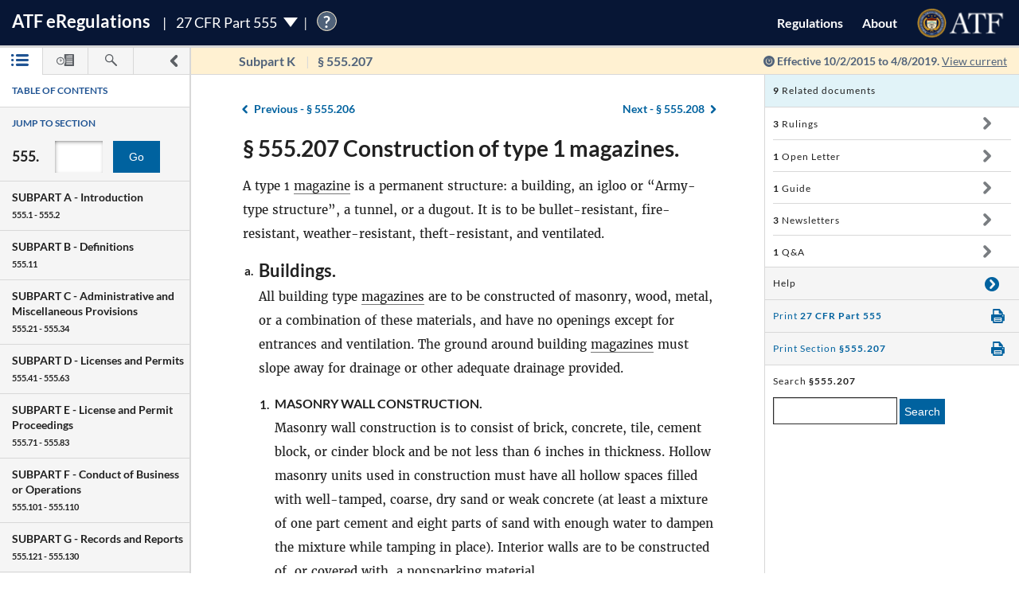

--- FILE ---
content_type: text/html; charset=utf-8
request_url: https://atf-eregs.app.cloud.gov/555-207/2015-25190
body_size: 21994
content:


<!DOCTYPE html>
<html class="no-js" lang="en">
    <head>
        
        <meta http-equiv="X-UA-Compatible" content="IE=8; IE=EDGE">
        <meta http-equiv="content-type" content="text/html; charset=utf-8" />
        <meta name="viewport" content="width=device-width, initial-scale=1">
        <title>
        
    
        27 CFR § 555.207 | eRegulations
    

        </title>
        

<link rel="shortcut icon" type="image/x-icon" href="/static/atf_eregs/favicon.ico"/>

        
        <script>
          window.APP_PREFIX = "/";
        </script>
        
          <link rel="stylesheet" href="/static/regulations/css/regulations.min.css"/>
          <script src="/static/atf_eregs/js/modernizr.js"></script>
          <script src="/static/regulations/js/built/regulations.min.js"></script>
        
        

        <!--[if lt IE 9]>
            <script src="/static/regulations/js/built/lib/respond/respond.min.js"></script>
        <![endif]-->
        
        

    </head>
    <!--[if lt IE 7]>      <body class="lt-ie9 lt-ie8 lt-ie7"> <![endif]-->
    <!--[if IE 7]>         <body class="lt-ie9 lt-ie8"> <![endif]-->
    <!--[if IE 8]>         <body class="lt-ie9"> <![endif]-->
    <!--[if IE 9]>         <body class="lt-ie10"> <![endif]-->
    <!--[if gt IE 9]><!--><body><!--<![endif]-->

      
        



  <script>
    (function(i,s,o,g,r,a,m){i['GoogleAnalyticsObject']=r;i[r]=i[r]||function(){
    (i[r].q=i[r].q||[]).push(arguments)},i[r].l=1*new Date();a=s.createElement(o),
    m=s.getElementsByTagName(o)[0];a.async=1;a.src=g;m.parentNode.insertBefore(a,m)
    })(window,document,'script','https://www.google-analytics.com/analytics.js','ga');

    ga('create', 'UA-48605964-38', 'auto');
    ga('set', 'anonymizeIp', true);
    ga('set', 'forceSSL', true);
    ga('send', 'pageview');
  </script>


      
      
        


  <script src="https://dap.digitalgov.gov/Universal-Federated-Analytics-Min.js?agency=DOJ&amp;subagency=ATF" id="_fed_an_ua_tag"></script>


      

      


<!--[if lt IE 8]>
    <div class="browser-warning displayed">
        <h2>Please note that the eRegulations tool does not support Internet Explorer version 7 or below.</h2>
        <ul>
            <li>To improve your experience, please <a href="http://browsehappy.com/">upgrade your browser <span class="cf-icon cf-icon-right"></span></a></li>
            <li>If you are using IE8 or later, you may need to turn off "Compatibility View."</li>
        </ul>
    </div>
<![endif]-->

<header id="site-header" class="reg-header chrome-header" role="banner">
<div class="main-head">
    <div class="title">
        <h1 class="site-title"><a href="/">ATF <span class="e">e</span>Regulations</a></h1>
        
        <h2 class="reg-title part-switcher-link">27 CFR Part 555 <span class="part-switcher"></span></h2><span id="tutorial_icon" class="tutorial_icon inline_span" tabindex="0">?</span>
        <div id="tutorial_0" class="tutorial part_help">
            <div class="tutorial-text-wrapper bshadow">
                <h3 class="help_title">Welcome to eRegs part 555</h3>
                <p>The following tutorial will show you around the part 555 landing page. </p>
                <ul>
                    <h4>Mouse controls:</h4>
                    <li>
                        Click the <span class="lato-bold">NEXT</spaan> button to continue.
                    </li>
                    <li>
                        Click the <span class="lato-bold">PREVIOUS</span> button to go back.
                    </li>
                    <li>
                        Click the <span class="lato-bold">red 'X'</span> to exit the tutorial. 
                    </li>
                    <h4>
                        Keyboard Controls:
                    </h4>
                    <li>
                        Press the <span class="lato-bold large-font">N</span> key for NEXT
                    </li>
                    <li>
                       Press the <span class="lato-bold large-font">P</span> key for PREVIOUS
                    </li>
                    <li>
                        Press the <span class="lato-bold large-font">E</span> key to exit the tutorial
                    </li>
                </ul> 
            </div>              
        </div>
        
        
    </div> <!-- /reg-title -->
    <nav class="app-nav">
        <a href="#" class="mobile-nav-trigger">
             <span class="cf-icon cf-icon-menu"></span>
             <span class="icon-text">Mobile navigation</span>
        </a>
        <ul class="app-nav-list">
            <li class="app-nav-list-item"><a href="/">Regulations</a></li>
            <li class="app-nav-list-item"><a href="/about">About</a></li>
            <li class="app-nav-list-item logo-list-item">
<a href="https://www.atf.gov" title="ATF Home">
    <img class="logo" src="/static/atf_eregs/atf-logo.png" alt="Bureau of Alcohol, Tobacco, Firearms and Explosives"/>
</a></li>
            <li class="app-nav-list-item org-title"><a href="https://www.atf.gov">Bureau of Alcohol, Tobacco, Firearms and Explosives</a>
</li>
        </ul>
    </nav>
    <div class="part-switcher-nav">
        <a href="/447">
            <li>
                <p>27 CFR Part 447</p>
                <p>Importation of Arms, Ammunition and Implements of War</p>
            </li>
        </a>
        <a href="/478">
            <li>
                <p>27 CFR Part 478</p>
                <p>Commerce in Firearms and Ammunition</p>
            </li>
        </a>
        <a href="/479">
            <li>
                <p>27 CFR Part 479</p>
                <p>Machine Guns, Destructive Devices, and Certain Other Firearms</p>
            </li>
        </a>
        <a href="/555">
            <li>
                <p>27 CFR Part 555</p>
                <p>Commerce in Explosives</p>
            </li>
        </a>
        <a href="/646">
            <li>
                <p>27 CFR Part 646</p>
                <p>Contraband Cigarettes</p>
            </li>
        </a>
        <a href="/771">
            <li>
                <p>27 CFR Part 771</p>
                <p>Rules of Practice in Explosive License and Permit Proceedings</p>
            </li>
        </a>
    </div>
</div>



<div class="sub-head
            
              
              non-current
              
            ">
    
    <a href="#content-wrapper" class="hidden-text">Skip to main content</a> <!-- skip to content link for screen readers-->
    
    
    <div class="toc-head">
        
        <a href="#" id="panel-link" class="toc-toggle panel-slide"
           title="Navigation drawer toggle">
          <svg version="1.1" xmlns="http://www.w3.org/2000/svg" xmlns:xlink="http://www.w3.org/1999/xlink" x="0px" y="0px"
	 viewBox="0 0 1000 1000" xml:space="preserve">
<path d="M311.4,1000c-31.2,0-62.3-11.9-86.2-35.7c-47.7-47.7-47.7-124.9,0-172.5L517.1,500L225.2,208.1
	c-47.7-47.6-47.7-124.8,0-172.4C272.7-11.9,350-12,397.5,35.6l378.2,378.1c22.9,22.8,35.7,53.9,35.7,86.2
	c0,32.4-12.8,63.4-35.7,86.2L397.6,964.3C373.8,988.1,342.6,1000,311.4,1000z"/>
</svg>


          <svg version="1.1" xmlns="http://www.w3.org/2000/svg" xmlns:xlink="http://www.w3.org/1999/xlink" x="0px" y="0px"
	 viewBox="0 0 1000 1000" xml:space="preserve">
<path d="M689.6,0c31.2,0,62.3,11.9,86.2,35.7c47.7,47.7,47.7,124.9,0,172.5L483.9,500l291.8,291.8
	c47.7,47.6,47.7,124.8,0,172.4c-47.5,47.6-124.7,47.7-172.3,0.1L225.2,586.2c-22.9-22.8-35.7-53.9-35.7-86.2
	c0-32.4,12.8-63.4,35.7-86.2L603.3,35.6C627.1,11.8,658.3,0,689.6,0z"/>
</svg>


        </a>
        
        <ul class="drawer-toggles">
          
            
              <li><a href="#table-of-contents" id="menu-link" class="toc-nav-link current" title="Table of Contents"><span class="icon-text">Table of Contents</span><svg version="1.1" xmlns="http://www.w3.org/2000/svg" xmlns:xlink="http://www.w3.org/1999/xlink" x="0px" y="0px"
	 viewBox="0 0 1403.5 1000" xml:space="preserve"><g><path d="M1298.2,210H479.3c-58.2,0-105.1-47-105.1-105.1c0-58.2,46.9-105.1,105.1-105.1h818.9
		c58.2,0,105.3,47,105.3,105.1S1356.5,210,1298.2,210z M1403.5,499.6c0-58.2-47-105.1-105.3-105.1H479.3
		c-58.2,0-105.1,47-105.1,105.1s46.9,105.1,105.1,105.1h818.9C1356.5,604.8,1403.5,557.8,1403.5,499.6z M1403.5,894.4
		c0-58.1-47-105.1-105.3-105.1H479.3c-58.2,0-105.1,47-105.1,105.1c0,58.2,46.9,105.1,105.1,105.1h818.9
		C1356.5,999.5,1403.5,952.6,1403.5,894.4z"/><path d="M210.5,105.1c0,58.1-47.2,105.4-105.3,105.4C47,210.5,0,163.3,0,105.1S47-0.4,105.3-0.4
		C163.4-0.2,210.5,46.8,210.5,105.1z"/><path d="M210.5,105.1c0,58.1-47.2,105.4-105.3,105.4C47,210.5,0,163.3,0,105.1S47-0.4,105.3-0.4
		C163.4-0.2,210.5,46.8,210.5,105.1z"/><path d="M210.5,499.6c0,58.2-47.2,105.4-105.3,105.4C47,605,0,557.8,0,499.6s47-105.4,105.3-105.4
		C163.4,394.3,210.5,441.5,210.5,499.6z"/><path d="M210.5,894.2c0,58.2-47.2,105.4-105.3,105.4C47,999.6,0,952.5,0,894.2c0-58.1,47-105.4,105.3-105.4
		C163.4,788.8,210.5,836,210.5,894.2z"/></g></svg></a></li>
            
            
              <li><a href="#timeline" id="timeline-link" class="toc-nav-link" title="Regulation Timeline"><span class="icon-text">Regulation Timeline</span><svg version="1.1" xmlns="http://www.w3.org/2000/svg" xmlns:xlink="http://www.w3.org/1999/xlink" x="0px" y="0px"
	 viewBox="0 0 1417.8 1000" xml:space="preserve"><g><path d="M318.3,634.2c-3.1,0-6.5-0.6-9.6-1.8c-9.4-4-15.5-13-15.5-23.3V399.2c0-13.9,11.2-25.1,25.1-25.1
		c14,0,25.2,11.2,25.2,25.1v149l62-62c9.8-9.8,25.7-9.8,35.6,0c9.8,9.8,9.8,25.8,0,35.6L336.2,626.8
		C331.3,631.6,324.8,634.2,318.3,634.2z M637.5,571.9c0-175.7-143.1-318.7-318.7-318.7C142.9,253.2,0,396.3,0,571.9
		s142.9,318.9,318.7,318.9C494.4,890.8,637.5,747.7,637.5,571.9z M570.4,571.9c0,138.8-112.9,251.5-251.7,251.5
		c-138.7,0-251.5-112.9-251.5-251.5s112.9-251.5,251.5-251.5S570.4,433.3,570.4,571.9z"/><path d="M627,336.6c80,88.9,83.9,176.9,83.9,237.8c0,92.9-31.6,178.5-83.9,247.1V956c0,24.4,19.7,44.2,44.2,44.2h702.4
		c24.4,0,44.2-19.8,44.2-44.2V44.5c0-24.4-19.8-44.2-44.2-44.2H671.1c-24.5,0-44.2,19.8-44.2,44.2v157.9 M1283.6,845.8H783.5v-71.6
		h500.1V845.8z M1283.6,679.7H783.5v-71.6h500.1V679.7z M1283.6,513.5l-500.1,5.8v-71.6l500.1-5.8V513.5z M1283.6,353.3l-500.1,5.8
		v-71.6l500.1-5.8V353.3z M1283.6,193.2L783.5,199v-71.7l500.1-5.8V193.2z"/></g></svg></a></li>
            
            
              <li><a href="#search" id="search-link" class="toc-nav-link" title="Search"><span class="icon-text">Search</span><svg version="1.1" xmlns="http://www.w3.org/2000/svg" xmlns:xlink="http://www.w3.org/1999/xlink" x="0px" y="0px"
	 viewBox="0 0 1000 1000" xml:space="preserve"><path d="M979.5,881.8L636,538.1c36.6-54.7,57.8-120.6,57.8-191.2C693.8,155.6,538.2,0.1,347,0.1
	C155.4,0.2,0,155.6,0,346.9c0,191.4,155.4,346.9,346.9,346.9c70.4,0,136.4-21.2,191.2-57.7l343.5,343.7
	c13.3,13.6,31.3,20.3,49.1,20.3c17.7,0,35.5-6.8,48.9-20.3C1006.8,952.7,1006.8,908.7,979.5,881.8z M83.2,346.9
	c0-145.3,118.3-263.6,263.7-263.6c145.3,0,263.5,118.2,263.5,263.6S492.2,610.6,346.9,610.6C201.5,610.6,83.2,492.4,83.2,346.9z"/></svg></a></li>
            
          
        </ul>
    </div> <!-- /toc-head-->
    
    
    <div id="content-header" class="header-main group">
        <div class="wayfinding">
          
            <span class="subpart"></span>
            <span id="active-title"><em class="header-label"><span class="reg_part">§555</span></em></span>
          
        </div>
        
          <span class="effective-date">
            Effective
            
              10/2/2015
              to 4/8/2019.
            

            
              <a class="return-to-current"
                 href="/555-207/"
                 >View current</a>
            
            <span class="help-tip">
              <p>Effective date is the date this part was last amended</p>
            </span>
          </span>
        
    </div>
    
</div>
</header>



<div id="menu" class="panel" data-page-type="reg-section" data-doc-id="555" data-cfr-title-number="27">
    
        
            
                
<div class="toc-drawer toc-container current hidden" id="table-of-contents">
    
    
        <div class="drawer-header">
            <h2 id="toc-title" class="toc-type">Table of Contents</h2>
            <div id="tutorial_1" class="tutorial floating banner_help left-top-offset">
                <div class="tutorial-arrow-left"></div>
                <div class="tutorial-text-wrapper bshadow">
                    <h3 class="help_title">TABLE OF CONTENTS</h3>
                    <p>This left sidebar contains the Part 555 TABLE OF CONTENTS. Use the TABLE OF CONTENTS to navigate to regulations by section number.</p>
                </div>
            </div>
            <div id="tutorial_2" class="tutorial banner_help">
                <div class="tutorial-arrow-up"></div>
                <div class="tutorial-text-wrapper bshadow">
                    <h3 class="help_title">JUMP TO SECTION</h3>
                    <p>Enter the section number in the input box and click the "Go" button to go directly to a specific section</p> 
                </div>   
            </div>
            <div id="tutorial_3" class="tutorial banner_help">
                <div class="tutorial-arrow-up"></div>
                <div class="tutorial-text-wrapper bshadow">
                    <h3 class="help_title">JUMP TO SECTION</h3>
                    <p>The section number is the set of numbers found after the period. Ex: The section number for 478.11 is the last two digits 11.</p>
                </div>
            </div>
            
            <div id="tutorial_4" class="tutorial banner_help left-margin-offset">
                <div class="tutorial-arrow-left"></div>
                <div class="tutorial-text-wrapper bshadow">
                    <h3 class="help_title">Regulations Subparts</h3>
                    <p>Each SUBPART contains a range of regulation sections pertaining to that subpart. Each SUBPART will show a title and number range.</p>
                </div>
            </div>
            <div id="tutorial_5" class="tutorial banner_help left-margin-offset">
                <div class="tutorial-arrow-left"></div>
                <div class="tutorial-text-wrapper bshadow">
                    <h3 class="help_title">Regulations Subparts</h3>
                    <p>Click on a SUBPART to expand it.</p>
                    <p>Click again to collapse it</p>
                    <p>Each section of that SUBPART shows the title and section number</p>
                    <p>You can find specific sections by expanding a SUBPART</p>
                </div>
            </div>
        </div><!-- /.drawer-header -->
    
    
    <nav id="toc" data-toc-version="2015-25190" class="toc-nav__base toc-nav__cfr-viewer drawer-content" role="navigation">
        <form class="search_toc">
            <p class="toc-type toc-search">Jump to section</p> 
            <p class="search-reg-part">555.</p><input type="text" title="enter section number" id="search_section_id" class="section_num" data-part-id="555"/>
            <button id="search_toc_btn" title="go to section" class="section-search-btn">Go</button>
        </form>
        <ol>
            
                
                    <li data-subpart-heading><h3 class="toc-nav__divider" data-section-id="555-Subpart-A" id="nav-555-Subpart-A">SUBPART A - <span class="subpart-subhead">Introduction</span></h3></li>


    
        
            <li class><a href="/555-1/2015-25190#555-1" data-section-id="555-1" id="nav-555-1">
        <span class="toc-section-marker">§&nbsp;555.1 </span> Scope of regulations.
</a></li>
        
    
        
            <li class><a href="/555-2/2015-25190#555-2" data-section-id="555-2" id="nav-555-2">
        <span class="toc-section-marker">§&nbsp;555.2 </span> Relation to other provisions of law.
</a></li>
        
    


                
            
                
                    <li data-subpart-heading><h3 class="toc-nav__divider" data-section-id="555-Subpart-B" id="nav-555-Subpart-B">SUBPART B - <span class="subpart-subhead">Definitions</span></h3></li>


    
        
            <li class><a href="/555-11/2015-25190#555-11" data-section-id="555-11" id="nav-555-11">
        <span class="toc-section-marker">§&nbsp;555.11 </span> Meaning of terms.
</a></li>
        
    


                
            
                
                    <li data-subpart-heading><h3 class="toc-nav__divider" data-section-id="555-Subpart-C" id="nav-555-Subpart-C">SUBPART C - <span class="subpart-subhead">Administrative and Miscellaneous Provisions</span></h3></li>


    
        
            <li class><a href="/555-21/2015-25190#555-21" data-section-id="555-21" id="nav-555-21">
        <span class="toc-section-marker">§&nbsp;555.21 </span> Forms prescribed.
</a></li>
        
    
        
            <li class><a href="/555-22/2015-25190#555-22" data-section-id="555-22" id="nav-555-22">
        <span class="toc-section-marker">§&nbsp;555.22 </span> Alternate methods or procedures; emergency variations from requirements.
</a></li>
        
    
        
            <li class><a href="/555-23/2015-25190#555-23" data-section-id="555-23" id="nav-555-23">
        <span class="toc-section-marker">§&nbsp;555.23 </span> List of explosive materials.
</a></li>
        
    
        
            <li class><a href="/555-24/2015-25190#555-24" data-section-id="555-24" id="nav-555-24">
        <span class="toc-section-marker">§&nbsp;555.24 </span> Right of entry and examination.
</a></li>
        
    
        
            <li class><a href="/555-25/2015-25190#555-25" data-section-id="555-25" id="nav-555-25">
        <span class="toc-section-marker">§&nbsp;555.25 </span> Disclosure of information.
</a></li>
        
    
        
            <li class><a href="/555-26/2015-25190#555-26" data-section-id="555-26" id="nav-555-26">
        <span class="toc-section-marker">§&nbsp;555.26 </span> Prohibited shipment, transportation, receipt, possession, or distribution of explosive materials.
</a></li>
        
    
        
            <li class><a href="/555-27/2015-25190#555-27" data-section-id="555-27" id="nav-555-27">
        <span class="toc-section-marker">§&nbsp;555.27 </span> Out-of-State disposition of explosive materials.
</a></li>
        
    
        
            <li class><a href="/555-28/2015-25190#555-28" data-section-id="555-28" id="nav-555-28">
        <span class="toc-section-marker">§&nbsp;555.28 </span> Stolen explosive materials.
</a></li>
        
    
        
            <li class><a href="/555-29/2015-25190#555-29" data-section-id="555-29" id="nav-555-29">
        <span class="toc-section-marker">§&nbsp;555.29 </span> Unlawful storage.
</a></li>
        
    
        
            <li class><a href="/555-30/2015-25190#555-30" data-section-id="555-30" id="nav-555-30">
        <span class="toc-section-marker">§&nbsp;555.30 </span> Reporting theft or loss of explosive materials.
</a></li>
        
    
        
            <li class><a href="/555-31/2015-25190#555-31" data-section-id="555-31" id="nav-555-31">
        <span class="toc-section-marker">§&nbsp;555.31 </span> Inspection of site accidents or fires; right of entry.
</a></li>
        
    
        
            <li class><a href="/555-32/2015-25190#555-32" data-section-id="555-32" id="nav-555-32">
        <span class="toc-section-marker">§&nbsp;555.32 </span> Special explosive devices.
</a></li>
        
    
        
            <li class><a href="/555-33/2015-25190#555-33" data-section-id="555-33" id="nav-555-33">
        <span class="toc-section-marker">§&nbsp;555.33 </span> Background checks and clearances (effective May 24, 2003).
</a></li>
        
    
        
            <li class><a href="/555-34/2015-25190#555-34" data-section-id="555-34" id="nav-555-34">
        <span class="toc-section-marker">§&nbsp;555.34 </span> Replacement of stolen or lost ATF Form 5400.30 (Intrastate Purchase of Explosives Coupon (IPEC)).
</a></li>
        
    


                
            
                
                    <li data-subpart-heading><h3 class="toc-nav__divider" data-section-id="555-Subpart-D" id="nav-555-Subpart-D">SUBPART D - <span class="subpart-subhead">Licenses and Permits</span></h3></li>


    
        
            <li class><a href="/555-41/2015-25190#555-41" data-section-id="555-41" id="nav-555-41">
        <span class="toc-section-marker">§&nbsp;555.41 </span> General.
</a></li>
        
    
        
            <li class><a href="/555-42/2015-25190#555-42" data-section-id="555-42" id="nav-555-42">
        <span class="toc-section-marker">§&nbsp;555.42 </span> License fees.
</a></li>
        
    
        
            <li class><a href="/555-43/2015-25190#555-43" data-section-id="555-43" id="nav-555-43">
        <span class="toc-section-marker">§&nbsp;555.43 </span> Permit fees.
</a></li>
        
    
        
            <li class><a href="/555-44/2015-25190#555-44" data-section-id="555-44" id="nav-555-44">
        <span class="toc-section-marker">§&nbsp;555.44 </span> License or permit fee not refundable.
</a></li>
        
    
        
            <li class><a href="/555-45/2015-25190#555-45" data-section-id="555-45" id="nav-555-45">
        <span class="toc-section-marker">§&nbsp;555.45 </span> Original license or permit.
</a></li>
        
    
        
            <li class><a href="/555-46/2015-25190#555-46" data-section-id="555-46" id="nav-555-46">
        <span class="toc-section-marker">§&nbsp;555.46 </span> Renewal of license or permit.
</a></li>
        
    
        
            <li class><a href="/555-47/2015-25190#555-47" data-section-id="555-47" id="nav-555-47">
        <span class="toc-section-marker">§&nbsp;555.47 </span> Insufficient fee.
</a></li>
        
    
        
            <li class><a href="/555-48/2015-25190#555-48" data-section-id="555-48" id="nav-555-48">
        <span class="toc-section-marker">§&nbsp;555.48 </span> Abandoned application.
</a></li>
        
    
        
            <li class><a href="/555-49/2015-25190#555-49" data-section-id="555-49" id="nav-555-49">
        <span class="toc-section-marker">§&nbsp;555.49 </span> Issuance of license or permit.
</a></li>
        
    
        
            <li class><a href="/555-50/2015-25190#555-50" data-section-id="555-50" id="nav-555-50">
        <span class="toc-section-marker">§&nbsp;555.50 </span> Correction of error on license or permit.
</a></li>
        
    
        
            <li class><a href="/555-51/2015-25190#555-51" data-section-id="555-51" id="nav-555-51">
        <span class="toc-section-marker">§&nbsp;555.51 </span> Duration of license or permit.
</a></li>
        
    
        
            <li class><a href="/555-52/2015-25190#555-52" data-section-id="555-52" id="nav-555-52">
        <span class="toc-section-marker">§&nbsp;555.52 </span> Limitations on license or permit.
</a></li>
        
    
        
            <li class><a href="/555-53/2015-25190#555-53" data-section-id="555-53" id="nav-555-53">
        <span class="toc-section-marker">§&nbsp;555.53 </span> License and permit not transferable.
</a></li>
        
    
        
            <li class><a href="/555-54/2015-25190#555-54" data-section-id="555-54" id="nav-555-54">
        <span class="toc-section-marker">§&nbsp;555.54 </span> Change of address.
</a></li>
        
    
        
            <li class><a href="/555-56/2015-25190#555-56" data-section-id="555-56" id="nav-555-56">
        <span class="toc-section-marker">§&nbsp;555.56 </span> Change in trade name.
</a></li>
        
    
        
            <li class><a href="/555-57/2015-25190#555-57" data-section-id="555-57" id="nav-555-57">
        <span class="toc-section-marker">§&nbsp;555.57 </span> Change of control, change in responsible persons, and change of employees.
</a></li>
        
    
        
            <li class><a href="/555-58/2015-25190#555-58" data-section-id="555-58" id="nav-555-58">
        <span class="toc-section-marker">§&nbsp;555.58 </span> Continuing partnerships.
</a></li>
        
    
        
            <li class><a href="/555-59/2015-25190#555-59" data-section-id="555-59" id="nav-555-59">
        <span class="toc-section-marker">§&nbsp;555.59 </span> Right of succession by certain persons.
</a></li>
        
    
        
            <li class><a href="/555-60/2015-25190#555-60" data-section-id="555-60" id="nav-555-60">
        <span class="toc-section-marker">§&nbsp;555.60 </span> Certain continuances of business or operations.
</a></li>
        
    
        
            <li class><a href="/555-61/2015-25190#555-61" data-section-id="555-61" id="nav-555-61">
        <span class="toc-section-marker">§&nbsp;555.61 </span> Discontinuance of business or operations.
</a></li>
        
    
        
            <li class><a href="/555-62/2015-25190#555-62" data-section-id="555-62" id="nav-555-62">
        <span class="toc-section-marker">§&nbsp;555.62 </span> State or other law.
</a></li>
        
    
        
            <li class><a href="/555-63/2015-25190#555-63" data-section-id="555-63" id="nav-555-63">
        <span class="toc-section-marker">§&nbsp;555.63 </span> Explosives magazine changes.
</a></li>
        
    


                
            
                
                    <li data-subpart-heading><h3 class="toc-nav__divider" data-section-id="555-Subpart-E" id="nav-555-Subpart-E">SUBPART E - <span class="subpart-subhead">License and Permit Proceedings</span></h3></li>


    
        
            <li class><a href="/555-71/2015-25190#555-71" data-section-id="555-71" id="nav-555-71">
        <span class="toc-section-marker">§&nbsp;555.71 </span> Opportunity for compliance.
</a></li>
        
    
        
            <li class><a href="/555-72/2015-25190#555-72" data-section-id="555-72" id="nav-555-72">
        <span class="toc-section-marker">§&nbsp;555.72 </span> Denial of initial application.
</a></li>
        
    
        
            <li class><a href="/555-73/2015-25190#555-73" data-section-id="555-73" id="nav-555-73">
        <span class="toc-section-marker">§&nbsp;555.73 </span> Hearing after initial application is denied.
</a></li>
        
    
        
            <li class><a href="/555-74/2015-25190#555-74" data-section-id="555-74" id="nav-555-74">
        <span class="toc-section-marker">§&nbsp;555.74 </span> Denial of renewal application or revocation of license or permit.
</a></li>
        
    
        
            <li class><a href="/555-75/2015-25190#555-75" data-section-id="555-75" id="nav-555-75">
        <span class="toc-section-marker">§&nbsp;555.75 </span> Hearing after denial of renewal application or revocation of license or permit.
</a></li>
        
    
        
            <li class><a href="/555-76/2015-25190#555-76" data-section-id="555-76" id="nav-555-76">
        <span class="toc-section-marker">§&nbsp;555.76 </span> Action by Director, Industry Operations.
</a></li>
        
    
        
            <li class><a href="/555-77/2015-25190#555-77" data-section-id="555-77" id="nav-555-77">
        <span class="toc-section-marker">§&nbsp;555.77 </span> Designated place of hearing.
</a></li>
        
    
        
            <li class><a href="/555-78/2015-25190#555-78" data-section-id="555-78" id="nav-555-78">
        <span class="toc-section-marker">§&nbsp;555.78 </span> Representation at a hearing.
</a></li>
        
    
        
            <li class><a href="/555-79/2015-25190#555-79" data-section-id="555-79" id="nav-555-79">
        <span class="toc-section-marker">§&nbsp;555.79 </span> Appeal on petition to the Director.
</a></li>
        
    
        
            <li class><a href="/555-80/2015-25190#555-80" data-section-id="555-80" id="nav-555-80">
        <span class="toc-section-marker">§&nbsp;555.80 </span> Court review.
</a></li>
        
    
        
            <li class><a href="/555-81/2015-25190#555-81" data-section-id="555-81" id="nav-555-81">
        <span class="toc-section-marker">§&nbsp;555.81 </span> Service on applicant, licensee, or permittee.
</a></li>
        
    
        
            <li class><a href="/555-82/2015-25190#555-82" data-section-id="555-82" id="nav-555-82">
        <span class="toc-section-marker">§&nbsp;555.82 </span> Provisions of part 200 made applicable.
</a></li>
        
    
        
            <li class><a href="/555-83/2015-25190#555-83" data-section-id="555-83" id="nav-555-83">
        <span class="toc-section-marker">§&nbsp;555.83 </span> Operations by licensees or permittees after notice of denial or revocation.
</a></li>
        
    


                
            
                
                    <li data-subpart-heading><h3 class="toc-nav__divider" data-section-id="555-Subpart-F" id="nav-555-Subpart-F">SUBPART F - <span class="subpart-subhead">Conduct of Business or Operations</span></h3></li>


    
        
            <li class><a href="/555-101/2015-25190#555-101" data-section-id="555-101" id="nav-555-101">
        <span class="toc-section-marker">§&nbsp;555.101 </span> Posting of license or user permit.
</a></li>
        
    
        
            <li class><a href="/555-102/2015-25190#555-102" data-section-id="555-102" id="nav-555-102">
        <span class="toc-section-marker">§&nbsp;555.102 </span> Authorized operations by permittees.
</a></li>
        
    
        
            <li class><a href="/555-103/2015-25190#555-103" data-section-id="555-103" id="nav-555-103">
        <span class="toc-section-marker">§&nbsp;555.103 </span> Transactions among licensees/permittees and transactions among licensees and holders of user permits.
</a></li>
        
    
        
            <li class><a href="/555-104/2015-25190#555-104" data-section-id="555-104" id="nav-555-104">
        <span class="toc-section-marker">§&nbsp;555.104 </span> Certified copy of license or permit.
</a></li>
        
    
        
            <li class><a href="/555-105/2015-25190#555-105" data-section-id="555-105" id="nav-555-105">
        <span class="toc-section-marker">§&nbsp;555.105 </span> Distributions to nonlicensees, nonpermittees, and limited permittees.
</a></li>
        
    
        
            <li class><a href="/555-106/2015-25190#555-106" data-section-id="555-106" id="nav-555-106">
        <span class="toc-section-marker">§&nbsp;555.106 </span> Certain prohibited distributions.
</a></li>
        
    
        
            <li class><a href="/555-107/2015-25190#555-107" data-section-id="555-107" id="nav-555-107">
        <span class="toc-section-marker">§&nbsp;555.107 </span> Record of transactions.
</a></li>
        
    
        
            <li class><a href="/555-108/2015-25190#555-108" data-section-id="555-108" id="nav-555-108">
        <span class="toc-section-marker">§&nbsp;555.108 </span> Importation.
</a></li>
        
    
        
            <li class><a href="/555-109/2015-25190#555-109" data-section-id="555-109" id="nav-555-109">
        <span class="toc-section-marker">§&nbsp;555.109 </span> Identification of explosive materials.
</a></li>
        
    
        
            <li class><a href="/555-110/2015-25190#555-110" data-section-id="555-110" id="nav-555-110">
        <span class="toc-section-marker">§&nbsp;555.110 </span> Furnishing of samples (Effective on and after January 24, 2003).
</a></li>
        
    


                
            
                
                    <li data-subpart-heading><h3 class="toc-nav__divider" data-section-id="555-Subpart-G" id="nav-555-Subpart-G">SUBPART G - <span class="subpart-subhead">Records and Reports</span></h3></li>


    
        
            <li class><a href="/555-121/2015-25190#555-121" data-section-id="555-121" id="nav-555-121">
        <span class="toc-section-marker">§&nbsp;555.121 </span> General.
</a></li>
        
    
        
            <li class><a href="/555-122/2015-25190#555-122" data-section-id="555-122" id="nav-555-122">
        <span class="toc-section-marker">§&nbsp;555.122 </span> Records maintained by licensed importers.
</a></li>
        
    
        
            <li class><a href="/555-123/2015-25190#555-123" data-section-id="555-123" id="nav-555-123">
        <span class="toc-section-marker">§&nbsp;555.123 </span> Records maintained by licensed manufacturers.
</a></li>
        
    
        
            <li class><a href="/555-124/2015-25190#555-124" data-section-id="555-124" id="nav-555-124">
        <span class="toc-section-marker">§&nbsp;555.124 </span> Records maintained by licensed dealers.
</a></li>
        
    
        
            <li class><a href="/555-125/2015-25190#555-125" data-section-id="555-125" id="nav-555-125">
        <span class="toc-section-marker">§&nbsp;555.125 </span> Records maintained by permittees.
</a></li>
        
    
        
            <li class><a href="/555-126/2015-25190#555-126" data-section-id="555-126" id="nav-555-126">
        <span class="toc-section-marker">§&nbsp;555.126 </span> Explosives transaction record for distribution of explosive materials prior to May 24, 2003 and Limited Permittee Transaction Report for distribution of explosive materials on and after May 24, 2003.
</a></li>
        
    
        
            <li class><a href="/555-127/2015-25190#555-127" data-section-id="555-127" id="nav-555-127">
        <span class="toc-section-marker">§&nbsp;555.127 </span> Daily summary of magazine transactions.
</a></li>
        
    
        
            <li class><a href="/555-128/2015-25190#555-128" data-section-id="555-128" id="nav-555-128">
        <span class="toc-section-marker">§&nbsp;555.128 </span> Discontinuance of business.
</a></li>
        
    
        
            <li class><a href="/555-129/2015-25190#555-129" data-section-id="555-129" id="nav-555-129">
        <span class="toc-section-marker">§&nbsp;555.129 </span> Exportation.
</a></li>
        
    
        
            <li class><a href="/555-130/2015-25190#555-130" data-section-id="555-130" id="nav-555-130">
        <span class="toc-section-marker">§&nbsp;555.130 </span> [Reserved]
</a></li>
        
    


                
            
                
                    <li data-subpart-heading><h3 class="toc-nav__divider" data-section-id="555-Subpart-H" id="nav-555-Subpart-H">SUBPART H - <span class="subpart-subhead">Exemptions</span></h3></li>


    
        
            <li class><a href="/555-141/2015-25190#555-141" data-section-id="555-141" id="nav-555-141">
        <span class="toc-section-marker">§&nbsp;555.141 </span> Exemptions.
</a></li>
        
    
        
            <li class><a href="/555-142/2015-25190#555-142" data-section-id="555-142" id="nav-555-142">
        <span class="toc-section-marker">§&nbsp;555.142 </span> Relief from disabilities (effective January 24, 2003).
</a></li>
        
    


                
            
                
                    <li data-subpart-heading><h3 class="toc-nav__divider" data-section-id="555-Subpart-I" id="nav-555-Subpart-I">SUBPART I - <span class="subpart-subhead">Unlawful Acts, Penalties, Seizures and Forfeitures</span></h3></li>


    
        
            <li class><a href="/555-161/2015-25190#555-161" data-section-id="555-161" id="nav-555-161">
        <span class="toc-section-marker">§&nbsp;555.161 </span> Engaging in business without a license.
</a></li>
        
    
        
            <li class><a href="/555-162/2015-25190#555-162" data-section-id="555-162" id="nav-555-162">
        <span class="toc-section-marker">§&nbsp;555.162 </span> False statement or representation.
</a></li>
        
    
        
            <li class><a href="/555-163/2015-25190#555-163" data-section-id="555-163" id="nav-555-163">
        <span class="toc-section-marker">§&nbsp;555.163 </span> False entry in record.
</a></li>
        
    
        
            <li class><a href="/555-164/2015-25190#555-164" data-section-id="555-164" id="nav-555-164">
        <span class="toc-section-marker">§&nbsp;555.164 </span> Unlawful storage.
</a></li>
        
    
        
            <li class><a href="/555-165/2015-25190#555-165" data-section-id="555-165" id="nav-555-165">
        <span class="toc-section-marker">§&nbsp;555.165 </span> Failure to report theft or loss.
</a></li>
        
    
        
            <li class><a href="/555-166/2015-25190#555-166" data-section-id="555-166" id="nav-555-166">
        <span class="toc-section-marker">§&nbsp;555.166 </span> Seizure or forfeiture.
</a></li>
        
    


                
            
                
                    <li data-subpart-heading><h3 class="toc-nav__divider" data-section-id="555-Subpart-J" id="nav-555-Subpart-J">SUBPART J - <span class="subpart-subhead">Marking of Plastic Explosives</span></h3></li>


    
        
            <li class><a href="/555-180/2015-25190#555-180" data-section-id="555-180" id="nav-555-180">
        <span class="toc-section-marker">§&nbsp;555.180 </span> Prohibitions relating to unmarked plastic explosives.
</a></li>
        
    
        
            <li class><a href="/555-181/2015-25190#555-181" data-section-id="555-181" id="nav-555-181">
        <span class="toc-section-marker">§&nbsp;555.181 </span> Reporting of plastic explosives.
</a></li>
        
    
        
            <li class><a href="/555-182/2015-25190#555-182" data-section-id="555-182" id="nav-555-182">
        <span class="toc-section-marker">§&nbsp;555.182 </span> Exceptions.
</a></li>
        
    
        
            <li class><a href="/555-183/2015-25190#555-183" data-section-id="555-183" id="nav-555-183">
        <span class="toc-section-marker">§&nbsp;555.183 </span> Importation of plastic explosives on or after April 24, 1997.
</a></li>
        
    
        
            <li class><a href="/555-184/2015-25190#555-184" data-section-id="555-184" id="nav-555-184">
        <span class="toc-section-marker">§&nbsp;555.184 </span> Statements of process and samples.
</a></li>
        
    
        
            <li class><a href="/555-185/2015-25190#555-185" data-section-id="555-185" id="nav-555-185">
        <span class="toc-section-marker">§&nbsp;555.185 </span> Criminal sanctions.
</a></li>
        
    
        
            <li class><a href="/555-186/2015-25190#555-186" data-section-id="555-186" id="nav-555-186">
        <span class="toc-section-marker">§&nbsp;555.186 </span> Seizure or forfeiture.
</a></li>
        
    


                
            
                
                    <li data-subpart-heading><h3 class="toc-nav__divider" data-section-id="555-Subpart-K" id="nav-555-Subpart-K">SUBPART K - <span class="subpart-subhead">Storage</span></h3></li>


    
        
            <li class><a href="/555-201/2015-25190#555-201" data-section-id="555-201" id="nav-555-201">
        <span class="toc-section-marker">§&nbsp;555.201 </span> General.
</a></li>
        
    
        
            <li class><a href="/555-202/2015-25190#555-202" data-section-id="555-202" id="nav-555-202">
        <span class="toc-section-marker">§&nbsp;555.202 </span> Classes of explosive materials.
</a></li>
        
    
        
            <li class><a href="/555-203/2015-25190#555-203" data-section-id="555-203" id="nav-555-203">
        <span class="toc-section-marker">§&nbsp;555.203 </span> Types of magazines.
</a></li>
        
    
        
            <li class><a href="/555-204/2015-25190#555-204" data-section-id="555-204" id="nav-555-204">
        <span class="toc-section-marker">§&nbsp;555.204 </span> Inspection of magazines.
</a></li>
        
    
        
            <li class><a href="/555-205/2015-25190#555-205" data-section-id="555-205" id="nav-555-205">
        <span class="toc-section-marker">§&nbsp;555.205 </span> Movement of explosive materials.
</a></li>
        
    
        
            <li class><a href="/555-206/2015-25190#555-206" data-section-id="555-206" id="nav-555-206">
        <span class="toc-section-marker">§&nbsp;555.206 </span> Location of magazines.
</a></li>
        
    
        
            <li class><a href="/555-207/2015-25190#555-207" data-section-id="555-207" id="nav-555-207">
        <span class="toc-section-marker">§&nbsp;555.207 </span> Construction of type 1 magazines.
</a></li>
        
    
        
            <li class><a href="/555-208/2015-25190#555-208" data-section-id="555-208" id="nav-555-208">
        <span class="toc-section-marker">§&nbsp;555.208 </span> Construction of type 2 magazines.
</a></li>
        
    
        
            <li class><a href="/555-209/2015-25190#555-209" data-section-id="555-209" id="nav-555-209">
        <span class="toc-section-marker">§&nbsp;555.209 </span> Construction of type 3 magazines.
</a></li>
        
    
        
            <li class><a href="/555-210/2015-25190#555-210" data-section-id="555-210" id="nav-555-210">
        <span class="toc-section-marker">§&nbsp;555.210 </span> Construction of type 4 magazines.
</a></li>
        
    
        
            <li class><a href="/555-211/2015-25190#555-211" data-section-id="555-211" id="nav-555-211">
        <span class="toc-section-marker">§&nbsp;555.211 </span> Construction of type 5 magazines.
</a></li>
        
    
        
            <li class><a href="/555-212/2015-25190#555-212" data-section-id="555-212" id="nav-555-212">
        <span class="toc-section-marker">§&nbsp;555.212 </span> Smoking and open flames.
</a></li>
        
    
        
            <li class><a href="/555-213/2015-25190#555-213" data-section-id="555-213" id="nav-555-213">
        <span class="toc-section-marker">§&nbsp;555.213 </span> Quantity and storage restrictions.
</a></li>
        
    
        
            <li class><a href="/555-214/2015-25190#555-214" data-section-id="555-214" id="nav-555-214">
        <span class="toc-section-marker">§&nbsp;555.214 </span> Storage within types 1, 2, 3, and 4 magazines.
</a></li>
        
    
        
            <li class><a href="/555-215/2015-25190#555-215" data-section-id="555-215" id="nav-555-215">
        <span class="toc-section-marker">§&nbsp;555.215 </span> Housekeeping.
</a></li>
        
    
        
            <li class><a href="/555-216/2015-25190#555-216" data-section-id="555-216" id="nav-555-216">
        <span class="toc-section-marker">§&nbsp;555.216 </span> Repair of magazines.
</a></li>
        
    
        
            <li class><a href="/555-217/2015-25190#555-217" data-section-id="555-217" id="nav-555-217">
        <span class="toc-section-marker">§&nbsp;555.217 </span> Lighting.
</a></li>
        
    
        
            <li class><a href="/555-218/2015-25190#555-218" data-section-id="555-218" id="nav-555-218">
        <span class="toc-section-marker">§&nbsp;555.218 </span> Table of distances for storage of explosive materials.
</a></li>
        
    
        
            <li class><a href="/555-219/2015-25190#555-219" data-section-id="555-219" id="nav-555-219">
        <span class="toc-section-marker">§&nbsp;555.219 </span> Table of distances for storage of low explosives.
</a></li>
        
    
        
            <li class><a href="/555-220/2015-25190#555-220" data-section-id="555-220" id="nav-555-220">
        <span class="toc-section-marker">§&nbsp;555.220 </span> Table of separation distances of ammonium nitrate and blasting agents from explosives or blasting agents.
</a></li>
        
    
        
            <li class><a href="/555-221/2015-25190#555-221" data-section-id="555-221" id="nav-555-221">
        <span class="toc-section-marker">§&nbsp;555.221 </span> Requirements for display fireworks, pyrotechnic compositions, and explosive materials used in assembling fireworks or articles pyrotechnic.
</a></li>
        
    
        
            <li class><a href="/555-222/2015-25190#555-222" data-section-id="555-222" id="nav-555-222">
        <span class="toc-section-marker">§&nbsp;555.222 </span> Table of distances between fireworks process buildings and between fireworks process and fireworks nonprocess buildings.
</a></li>
        
    
        
            <li class><a href="/555-223/2015-25190#555-223" data-section-id="555-223" id="nav-555-223">
        <span class="toc-section-marker">§&nbsp;555.223 </span> Table of distances between fireworks process buildings and other specified areas.
</a></li>
        
    
        
            <li class><a href="/555-224/2015-25190#555-224" data-section-id="555-224" id="nav-555-224">
        <span class="toc-section-marker">§&nbsp;555.224 </span> Table of distances for the storage of display fireworks (except bulk salutes).
</a></li>
        
    


                
            
        </ol>
    </nav>
</div>

            
        
    
    
        <div id="timeline" class="history-drawer toc-container hidden">
            <div class="drawer-header">
                <h2 class="toc-type">Regulation Timeline</h2>
            </div><!-- /.drawer-header -->
            <div class="drawer-content">
                <p class="effective-label">Find the regulation effective on this date:</p>
                <div class="form-wrap group">
                <form action="/regulation_redirect/555-207"
                      method="GET" class="date-input">
                  <input type="text" name="month" class="month-input" maxlength="2" value="01" title="Effective month" />
                  / <input type="text" name="day" class="day-input" maxlength="2" value="14" title="Effective day"/>
                  / <input type="text" name="year" class="year-input" maxlength="4" value="2026" title="Effective year" />
                  <button type="submit" class="find-button">Find</button>
                </form>
                </div><!--./date-form-->
                
                <ul class="version-list" id="history-toc-list">
                
                    <li class="status-list" data-base-version="2019-24570">
                    <a href="/555-207/2019-24570" class="version-link" data-version="2019-24570" id="link-2019-24570">
                        
                            <h3>Current Law</h3>
                        
                        <span class="version-date">12/26/2019</span>
                    </a>
                        <div class="timeline-content-wrap">
                            <h3 class="final-rule">Final Rule</h3>
                            <ul class="rule-list">
                            
                              
                                
                                  <li><a href="https://www.federalregister.gov/documents/2019/11/25/2019-24570/rules-of-practice-in-explosives-license-and-permit-proceedings-2007r-5p-revisions-reflecting-changes" class="external fr-notice" target="_blank"
   
   aria-label="Published 11/25/2019, Link opens in a new window"
   
>Published 11/25/2019</a>
</li>
                                
                              
                            
                            </ul>
                            <div class="diff-selector group">
                                <h3 class="compare-title">Compare 555 effective on 12/26/2019 with</h3>
                                <form action="/diff_redirect/555-207/2015-25190" method="GET">
                                  <div class="select-content">
                                    <select name="new_version" title="Compare version">
                                        
                                            
                                                <option value="2019-24570">12/26/2019</option>
                                            
                                        
                                            
                                                <option value="2019-06266">5/31/2019</option>
                                            
                                        
                                            
                                                <option value="2019-06912">4/8/2019</option>
                                            
                                        
                                            
                                        
                                            
                                                <option value="2014-18842">8/11/2014</option>
                                            
                                        
                                            
                                                <option value="2010-891">3/22/2010</option>
                                            
                                        
                                            
                                                <option value="E9-578">2/13/2009</option>
                                            
                                        
                                            
                                                <option value="E8-23178">10/2/2008</option>
                                            
                                        
                                            
                                                <option value="06-6862">10/10/2006</option>
                                            
                                        
                                            
                                                <option value="05-10618">7/26/2005</option>
                                            
                                        
                                            
                                                <option value="03-23093">9/11/2003</option>
                                            
                                        
                                            
                                                <option value="03-6573">3/20/2003</option>
                                            
                                        
                                    </select>
                                  </div> <!--/.select-content-->
                                  <div class="diff-button-wrapper">
                                      <button>Show Differences</button>
                                  </div>
                                </form>
                            </div><!--/.diff-selector-->
                        </div><!--/.timeline-content-wrap-->
                    </li>
                
                    <li class="status-list" data-base-version="2019-06266">
                    <a href="/555-207/2019-06266" class="version-link" data-version="2019-06266" id="link-2019-06266">
                        
                        <span class="version-date">5/31/2019</span>
                    </a>
                        <div class="timeline-content-wrap">
                            <h3 class="final-rule">Final Rule</h3>
                            <ul class="rule-list">
                            
                              
                                
                                  <li><a href="https://www.federalregister.gov/documents/2019/04/01/2019-06266/separation-distances-of-ammonium-nitrate-and-blasting-agents-from-explosives-or-blasting-agents" class="external fr-notice" target="_blank"
   
   aria-label="Published 4/1/2019, Link opens in a new window"
   
>Published 4/1/2019</a>
</li>
                                
                              
                            
                            </ul>
                            <div class="diff-selector group">
                                <h3 class="compare-title">Compare 555 effective on 5/31/2019 with</h3>
                                <form action="/diff_redirect/555-207/2015-25190" method="GET">
                                  <div class="select-content">
                                    <select name="new_version" title="Compare version">
                                        
                                            
                                                <option value="2019-24570">12/26/2019</option>
                                            
                                        
                                            
                                                <option value="2019-06266">5/31/2019</option>
                                            
                                        
                                            
                                                <option value="2019-06912">4/8/2019</option>
                                            
                                        
                                            
                                        
                                            
                                                <option value="2014-18842">8/11/2014</option>
                                            
                                        
                                            
                                                <option value="2010-891">3/22/2010</option>
                                            
                                        
                                            
                                                <option value="E9-578">2/13/2009</option>
                                            
                                        
                                            
                                                <option value="E8-23178">10/2/2008</option>
                                            
                                        
                                            
                                                <option value="06-6862">10/10/2006</option>
                                            
                                        
                                            
                                                <option value="05-10618">7/26/2005</option>
                                            
                                        
                                            
                                                <option value="03-23093">9/11/2003</option>
                                            
                                        
                                            
                                                <option value="03-6573">3/20/2003</option>
                                            
                                        
                                    </select>
                                  </div> <!--/.select-content-->
                                  <div class="diff-button-wrapper">
                                      <button>Show Differences</button>
                                  </div>
                                </form>
                            </div><!--/.diff-selector-->
                        </div><!--/.timeline-content-wrap-->
                    </li>
                
                    <li class="status-list" data-base-version="2019-06912">
                    <a href="/555-207/2019-06912" class="version-link" data-version="2019-06912" id="link-2019-06912">
                        
                        <span class="version-date">4/8/2019</span>
                    </a>
                        <div class="timeline-content-wrap">
                            <h3 class="final-rule">Final Rule</h3>
                            <ul class="rule-list">
                            
                              
                                
                                  <li><a href="https://www.federalregister.gov/documents/2019/04/08/2019-06912/removal-of-expired-regulations" class="external fr-notice" target="_blank"
   
   aria-label="Published 4/8/2019, Link opens in a new window"
   
>Published 4/8/2019</a>
</li>
                                
                              
                            
                            </ul>
                            <div class="diff-selector group">
                                <h3 class="compare-title">Compare 555 effective on 4/8/2019 with</h3>
                                <form action="/diff_redirect/555-207/2015-25190" method="GET">
                                  <div class="select-content">
                                    <select name="new_version" title="Compare version">
                                        
                                            
                                                <option value="2019-24570">12/26/2019</option>
                                            
                                        
                                            
                                                <option value="2019-06266">5/31/2019</option>
                                            
                                        
                                            
                                                <option value="2019-06912">4/8/2019</option>
                                            
                                        
                                            
                                        
                                            
                                                <option value="2014-18842">8/11/2014</option>
                                            
                                        
                                            
                                                <option value="2010-891">3/22/2010</option>
                                            
                                        
                                            
                                                <option value="E9-578">2/13/2009</option>
                                            
                                        
                                            
                                                <option value="E8-23178">10/2/2008</option>
                                            
                                        
                                            
                                                <option value="06-6862">10/10/2006</option>
                                            
                                        
                                            
                                                <option value="05-10618">7/26/2005</option>
                                            
                                        
                                            
                                                <option value="03-23093">9/11/2003</option>
                                            
                                        
                                            
                                                <option value="03-6573">3/20/2003</option>
                                            
                                        
                                    </select>
                                  </div> <!--/.select-content-->
                                  <div class="diff-button-wrapper">
                                      <button>Show Differences</button>
                                  </div>
                                </form>
                            </div><!--/.diff-selector-->
                        </div><!--/.timeline-content-wrap-->
                    </li>
                
                    <li class="current status-list" data-base-version="2015-25190">
                    <a href="/555-207/2015-25190" class="version-link" data-version="2015-25190" id="link-2015-25190">
                        
                        <span class="version-date">10/2/2015</span>
                    </a>
                        <div class="timeline-content-wrap">
                            <h3 class="final-rule">Final Rule</h3>
                            <ul class="rule-list">
                            
                              
                                
                                  <li><a href="https://www.federalregister.gov/documents/2015/10/02/2015-25190/technical-amendments-to-regulations-correction" class="external fr-notice" target="_blank"
   
   aria-label="Published 10/2/2015, Link opens in a new window"
   
>Published 10/2/2015</a>
</li>
                                
                              
                            
                            </ul>
                            <div class="diff-selector group">
                                <h3 class="compare-title">Compare 555 effective on 10/2/2015 with</h3>
                                <form action="/diff_redirect/555-207/2015-25190" method="GET">
                                  <div class="select-content">
                                    <select name="new_version" title="Compare version">
                                        
                                            
                                                <option value="2019-24570">12/26/2019</option>
                                            
                                        
                                            
                                                <option value="2019-06266">5/31/2019</option>
                                            
                                        
                                            
                                                <option value="2019-06912">4/8/2019</option>
                                            
                                        
                                            
                                        
                                            
                                                <option value="2014-18842">8/11/2014</option>
                                            
                                        
                                            
                                                <option value="2010-891">3/22/2010</option>
                                            
                                        
                                            
                                                <option value="E9-578">2/13/2009</option>
                                            
                                        
                                            
                                                <option value="E8-23178">10/2/2008</option>
                                            
                                        
                                            
                                                <option value="06-6862">10/10/2006</option>
                                            
                                        
                                            
                                                <option value="05-10618">7/26/2005</option>
                                            
                                        
                                            
                                                <option value="03-23093">9/11/2003</option>
                                            
                                        
                                            
                                                <option value="03-6573">3/20/2003</option>
                                            
                                        
                                    </select>
                                  </div> <!--/.select-content-->
                                  <div class="diff-button-wrapper">
                                      <button>Show Differences</button>
                                  </div>
                                </form>
                            </div><!--/.diff-selector-->
                        </div><!--/.timeline-content-wrap-->
                    </li>
                
                    <li class="status-list" data-base-version="2014-18842">
                    <a href="/555-207/2014-18842" class="version-link" data-version="2014-18842" id="link-2014-18842">
                        
                        <span class="version-date">8/11/2014</span>
                    </a>
                        <div class="timeline-content-wrap">
                            <h3 class="final-rule">Final Rule</h3>
                            <ul class="rule-list">
                            
                              
                                
                                  <li><a href="https://www.federalregister.gov/documents/2014/08/11/2014-18842/technical-amendments-to-regulations" class="external fr-notice" target="_blank"
   
   aria-label="Published 8/11/2014, Link opens in a new window"
   
>Published 8/11/2014</a>
</li>
                                
                              
                            
                            </ul>
                            <div class="diff-selector group">
                                <h3 class="compare-title">Compare 555 effective on 8/11/2014 with</h3>
                                <form action="/diff_redirect/555-207/2015-25190" method="GET">
                                  <div class="select-content">
                                    <select name="new_version" title="Compare version">
                                        
                                            
                                                <option value="2019-24570">12/26/2019</option>
                                            
                                        
                                            
                                                <option value="2019-06266">5/31/2019</option>
                                            
                                        
                                            
                                                <option value="2019-06912">4/8/2019</option>
                                            
                                        
                                            
                                        
                                            
                                                <option value="2014-18842">8/11/2014</option>
                                            
                                        
                                            
                                                <option value="2010-891">3/22/2010</option>
                                            
                                        
                                            
                                                <option value="E9-578">2/13/2009</option>
                                            
                                        
                                            
                                                <option value="E8-23178">10/2/2008</option>
                                            
                                        
                                            
                                                <option value="06-6862">10/10/2006</option>
                                            
                                        
                                            
                                                <option value="05-10618">7/26/2005</option>
                                            
                                        
                                            
                                                <option value="03-23093">9/11/2003</option>
                                            
                                        
                                            
                                                <option value="03-6573">3/20/2003</option>
                                            
                                        
                                    </select>
                                  </div> <!--/.select-content-->
                                  <div class="diff-button-wrapper">
                                      <button>Show Differences</button>
                                  </div>
                                </form>
                            </div><!--/.diff-selector-->
                        </div><!--/.timeline-content-wrap-->
                    </li>
                
                    <li class="status-list" data-base-version="2010-891">
                    <a href="/555-207/2010-891" class="version-link" data-version="2010-891" id="link-2010-891">
                        
                        <span class="version-date">3/22/2010</span>
                    </a>
                        <div class="timeline-content-wrap">
                            <h3 class="final-rule">Final Rule</h3>
                            <ul class="rule-list">
                            
                              
                                
                                  <li><a href="https://www.federalregister.gov/documents/2010/01/20/2010-891/commerce-in-explosives-storage-of-shock-tube-with-detonators-2005r-3p" class="external fr-notice" target="_blank"
   
   aria-label="Published 1/20/2010, Link opens in a new window"
   
>Published 1/20/2010</a>
</li>
                                
                              
                            
                            </ul>
                            <div class="diff-selector group">
                                <h3 class="compare-title">Compare 555 effective on 3/22/2010 with</h3>
                                <form action="/diff_redirect/555-207/2015-25190" method="GET">
                                  <div class="select-content">
                                    <select name="new_version" title="Compare version">
                                        
                                            
                                                <option value="2019-24570">12/26/2019</option>
                                            
                                        
                                            
                                                <option value="2019-06266">5/31/2019</option>
                                            
                                        
                                            
                                                <option value="2019-06912">4/8/2019</option>
                                            
                                        
                                            
                                        
                                            
                                                <option value="2014-18842">8/11/2014</option>
                                            
                                        
                                            
                                                <option value="2010-891">3/22/2010</option>
                                            
                                        
                                            
                                                <option value="E9-578">2/13/2009</option>
                                            
                                        
                                            
                                                <option value="E8-23178">10/2/2008</option>
                                            
                                        
                                            
                                                <option value="06-6862">10/10/2006</option>
                                            
                                        
                                            
                                                <option value="05-10618">7/26/2005</option>
                                            
                                        
                                            
                                                <option value="03-23093">9/11/2003</option>
                                            
                                        
                                            
                                                <option value="03-6573">3/20/2003</option>
                                            
                                        
                                    </select>
                                  </div> <!--/.select-content-->
                                  <div class="diff-button-wrapper">
                                      <button>Show Differences</button>
                                  </div>
                                </form>
                            </div><!--/.diff-selector-->
                        </div><!--/.timeline-content-wrap-->
                    </li>
                
                    <li class="status-list" data-base-version="E9-578">
                    <a href="/555-207/E9-578" class="version-link" data-version="E9-578" id="link-E9-578">
                        
                        <span class="version-date">2/13/2009</span>
                    </a>
                        <div class="timeline-content-wrap">
                            <h3 class="final-rule">Final Rule</h3>
                            <ul class="rule-list">
                            
                              
                                
                                  <li><a href="https://www.federalregister.gov/documents/2009/01/14/E9-578/commerce-in-explosives-amended-definition-of-propellant-actuated-device-2004r-3p" class="external fr-notice" target="_blank"
   
   aria-label="Published 1/14/2009, Link opens in a new window"
   
>Published 1/14/2009</a>
</li>
                                
                              
                            
                            </ul>
                            <div class="diff-selector group">
                                <h3 class="compare-title">Compare 555 effective on 2/13/2009 with</h3>
                                <form action="/diff_redirect/555-207/2015-25190" method="GET">
                                  <div class="select-content">
                                    <select name="new_version" title="Compare version">
                                        
                                            
                                                <option value="2019-24570">12/26/2019</option>
                                            
                                        
                                            
                                                <option value="2019-06266">5/31/2019</option>
                                            
                                        
                                            
                                                <option value="2019-06912">4/8/2019</option>
                                            
                                        
                                            
                                        
                                            
                                                <option value="2014-18842">8/11/2014</option>
                                            
                                        
                                            
                                                <option value="2010-891">3/22/2010</option>
                                            
                                        
                                            
                                                <option value="E9-578">2/13/2009</option>
                                            
                                        
                                            
                                                <option value="E8-23178">10/2/2008</option>
                                            
                                        
                                            
                                                <option value="06-6862">10/10/2006</option>
                                            
                                        
                                            
                                                <option value="05-10618">7/26/2005</option>
                                            
                                        
                                            
                                                <option value="03-23093">9/11/2003</option>
                                            
                                        
                                            
                                                <option value="03-6573">3/20/2003</option>
                                            
                                        
                                    </select>
                                  </div> <!--/.select-content-->
                                  <div class="diff-button-wrapper">
                                      <button>Show Differences</button>
                                  </div>
                                </form>
                            </div><!--/.diff-selector-->
                        </div><!--/.timeline-content-wrap-->
                    </li>
                
                    <li class="status-list" data-base-version="E8-23178">
                    <a href="/555-207/E8-23178" class="version-link" data-version="E8-23178" id="link-E8-23178">
                        
                        <span class="version-date">10/2/2008</span>
                    </a>
                        <div class="timeline-content-wrap">
                            <h3 class="final-rule">Final Rule</h3>
                            <ul class="rule-list">
                            
                              
                                
                                  <li><a href="https://www.federalregister.gov/documents/2008/10/02/E8-23178/technical-amendments-to-regulations-in-title-27-chapter-ii-2006r-6p" class="external fr-notice" target="_blank"
   
   aria-label="Published 10/2/2008, Link opens in a new window"
   
>Published 10/2/2008</a>
</li>
                                
                              
                            
                            </ul>
                            <div class="diff-selector group">
                                <h3 class="compare-title">Compare 555 effective on 10/2/2008 with</h3>
                                <form action="/diff_redirect/555-207/2015-25190" method="GET">
                                  <div class="select-content">
                                    <select name="new_version" title="Compare version">
                                        
                                            
                                                <option value="2019-24570">12/26/2019</option>
                                            
                                        
                                            
                                                <option value="2019-06266">5/31/2019</option>
                                            
                                        
                                            
                                                <option value="2019-06912">4/8/2019</option>
                                            
                                        
                                            
                                        
                                            
                                                <option value="2014-18842">8/11/2014</option>
                                            
                                        
                                            
                                                <option value="2010-891">3/22/2010</option>
                                            
                                        
                                            
                                                <option value="E9-578">2/13/2009</option>
                                            
                                        
                                            
                                                <option value="E8-23178">10/2/2008</option>
                                            
                                        
                                            
                                                <option value="06-6862">10/10/2006</option>
                                            
                                        
                                            
                                                <option value="05-10618">7/26/2005</option>
                                            
                                        
                                            
                                                <option value="03-23093">9/11/2003</option>
                                            
                                        
                                            
                                                <option value="03-6573">3/20/2003</option>
                                            
                                        
                                    </select>
                                  </div> <!--/.select-content-->
                                  <div class="diff-button-wrapper">
                                      <button>Show Differences</button>
                                  </div>
                                </form>
                            </div><!--/.diff-selector-->
                        </div><!--/.timeline-content-wrap-->
                    </li>
                
                    <li class="status-list" data-base-version="06-6862">
                    <a href="/555-207/06-6862" class="version-link" data-version="06-6862" id="link-06-6862">
                        
                        <span class="version-date">10/10/2006</span>
                    </a>
                        <div class="timeline-content-wrap">
                            <h3 class="final-rule">Final Rule</h3>
                            <ul class="rule-list">
                            
                              
                                
                                  <li><a href="https://www.federalregister.gov/documents/2006/08/11/06-6862/commerce-in-explosives-hobby-rocket-motors-2004r-7p" class="external fr-notice" target="_blank"
   
   aria-label="Published 8/11/2006, Link opens in a new window"
   
>Published 8/11/2006</a>
</li>
                                
                              
                            
                            </ul>
                            <div class="diff-selector group">
                                <h3 class="compare-title">Compare 555 effective on 10/10/2006 with</h3>
                                <form action="/diff_redirect/555-207/2015-25190" method="GET">
                                  <div class="select-content">
                                    <select name="new_version" title="Compare version">
                                        
                                            
                                                <option value="2019-24570">12/26/2019</option>
                                            
                                        
                                            
                                                <option value="2019-06266">5/31/2019</option>
                                            
                                        
                                            
                                                <option value="2019-06912">4/8/2019</option>
                                            
                                        
                                            
                                        
                                            
                                                <option value="2014-18842">8/11/2014</option>
                                            
                                        
                                            
                                                <option value="2010-891">3/22/2010</option>
                                            
                                        
                                            
                                                <option value="E9-578">2/13/2009</option>
                                            
                                        
                                            
                                                <option value="E8-23178">10/2/2008</option>
                                            
                                        
                                            
                                                <option value="06-6862">10/10/2006</option>
                                            
                                        
                                            
                                                <option value="05-10618">7/26/2005</option>
                                            
                                        
                                            
                                                <option value="03-23093">9/11/2003</option>
                                            
                                        
                                            
                                                <option value="03-6573">3/20/2003</option>
                                            
                                        
                                    </select>
                                  </div> <!--/.select-content-->
                                  <div class="diff-button-wrapper">
                                      <button>Show Differences</button>
                                  </div>
                                </form>
                            </div><!--/.diff-selector-->
                        </div><!--/.timeline-content-wrap-->
                    </li>
                
                    <li class="status-list" data-base-version="05-10618">
                    <a href="/555-207/05-10618" class="version-link" data-version="05-10618" id="link-05-10618">
                        
                        <span class="version-date">7/26/2005</span>
                    </a>
                        <div class="timeline-content-wrap">
                            <h3 class="final-rule">Final Rule</h3>
                            <ul class="rule-list">
                            
                              
                                
                                  <li><a href="https://www.federalregister.gov/documents/2005/05/27/05-10618/identification-markings-placed-on-imported-explosive-materials-and-miscellaneous-amendments" class="external fr-notice" target="_blank"
   
   aria-label="Published 5/27/2005, Link opens in a new window"
   
>Published 5/27/2005</a>
</li>
                                
                              
                            
                            </ul>
                            <div class="diff-selector group">
                                <h3 class="compare-title">Compare 555 effective on 7/26/2005 with</h3>
                                <form action="/diff_redirect/555-207/2015-25190" method="GET">
                                  <div class="select-content">
                                    <select name="new_version" title="Compare version">
                                        
                                            
                                                <option value="2019-24570">12/26/2019</option>
                                            
                                        
                                            
                                                <option value="2019-06266">5/31/2019</option>
                                            
                                        
                                            
                                                <option value="2019-06912">4/8/2019</option>
                                            
                                        
                                            
                                        
                                            
                                                <option value="2014-18842">8/11/2014</option>
                                            
                                        
                                            
                                                <option value="2010-891">3/22/2010</option>
                                            
                                        
                                            
                                                <option value="E9-578">2/13/2009</option>
                                            
                                        
                                            
                                                <option value="E8-23178">10/2/2008</option>
                                            
                                        
                                            
                                                <option value="06-6862">10/10/2006</option>
                                            
                                        
                                            
                                                <option value="05-10618">7/26/2005</option>
                                            
                                        
                                            
                                                <option value="03-23093">9/11/2003</option>
                                            
                                        
                                            
                                                <option value="03-6573">3/20/2003</option>
                                            
                                        
                                    </select>
                                  </div> <!--/.select-content-->
                                  <div class="diff-button-wrapper">
                                      <button>Show Differences</button>
                                  </div>
                                </form>
                            </div><!--/.diff-selector-->
                        </div><!--/.timeline-content-wrap-->
                    </li>
                
                    <li class="status-list" data-base-version="03-23093">
                    <a href="/555-207/03-23093" class="version-link" data-version="03-23093" id="link-03-23093">
                        
                        <span class="version-date">9/11/2003</span>
                    </a>
                        <div class="timeline-content-wrap">
                            <h3 class="final-rule">Final Rule</h3>
                            <ul class="rule-list">
                            
                              
                                
                                  <li><a href="https://www.federalregister.gov/documents/2003/09/11/03-23093/implementation-of-the-safe-explosives-act-title-xi-subtitle-c-of-public-law-107-296-delivery-of" class="external fr-notice" target="_blank"
   
   aria-label="Published 9/11/2003, Link opens in a new window"
   
>Published 9/11/2003</a>
</li>
                                
                              
                            
                            </ul>
                            <div class="diff-selector group">
                                <h3 class="compare-title">Compare 555 effective on 9/11/2003 with</h3>
                                <form action="/diff_redirect/555-207/2015-25190" method="GET">
                                  <div class="select-content">
                                    <select name="new_version" title="Compare version">
                                        
                                            
                                                <option value="2019-24570">12/26/2019</option>
                                            
                                        
                                            
                                                <option value="2019-06266">5/31/2019</option>
                                            
                                        
                                            
                                                <option value="2019-06912">4/8/2019</option>
                                            
                                        
                                            
                                        
                                            
                                                <option value="2014-18842">8/11/2014</option>
                                            
                                        
                                            
                                                <option value="2010-891">3/22/2010</option>
                                            
                                        
                                            
                                                <option value="E9-578">2/13/2009</option>
                                            
                                        
                                            
                                                <option value="E8-23178">10/2/2008</option>
                                            
                                        
                                            
                                                <option value="06-6862">10/10/2006</option>
                                            
                                        
                                            
                                                <option value="05-10618">7/26/2005</option>
                                            
                                        
                                            
                                                <option value="03-23093">9/11/2003</option>
                                            
                                        
                                            
                                                <option value="03-6573">3/20/2003</option>
                                            
                                        
                                    </select>
                                  </div> <!--/.select-content-->
                                  <div class="diff-button-wrapper">
                                      <button>Show Differences</button>
                                  </div>
                                </form>
                            </div><!--/.diff-selector-->
                        </div><!--/.timeline-content-wrap-->
                    </li>
                
                    <li class="status-list" data-base-version="03-6573">
                    <a href="/555-207/03-6573" class="version-link" data-version="03-6573" id="link-03-6573">
                        
                        <span class="version-date">3/20/2003</span>
                    </a>
                        <div class="timeline-content-wrap">
                            <h3 class="final-rule">Final Rule</h3>
                            <ul class="rule-list">
                            
                              
                                
                                  <li><a href="https://www.federalregister.gov/documents/2003/03/20/03-6573/implementation-of-the-safe-explosives-act-title-xi-subtitle-c-of-public-law-107-296" class="external fr-notice" target="_blank"
   
   aria-label="Published 3/20/2003, Link opens in a new window"
   
>Published 3/20/2003</a>
</li>
                                
                              
                            
                            </ul>
                            <div class="diff-selector group">
                                <h3 class="compare-title">Compare 555 effective on 3/20/2003 with</h3>
                                <form action="/diff_redirect/555-207/2015-25190" method="GET">
                                  <div class="select-content">
                                    <select name="new_version" title="Compare version">
                                        
                                            
                                                <option value="2019-24570">12/26/2019</option>
                                            
                                        
                                            
                                                <option value="2019-06266">5/31/2019</option>
                                            
                                        
                                            
                                                <option value="2019-06912">4/8/2019</option>
                                            
                                        
                                            
                                        
                                            
                                                <option value="2014-18842">8/11/2014</option>
                                            
                                        
                                            
                                                <option value="2010-891">3/22/2010</option>
                                            
                                        
                                            
                                                <option value="E9-578">2/13/2009</option>
                                            
                                        
                                            
                                                <option value="E8-23178">10/2/2008</option>
                                            
                                        
                                            
                                                <option value="06-6862">10/10/2006</option>
                                            
                                        
                                            
                                                <option value="05-10618">7/26/2005</option>
                                            
                                        
                                            
                                                <option value="03-23093">9/11/2003</option>
                                            
                                        
                                            
                                                <option value="03-6573">3/20/2003</option>
                                            
                                        
                                    </select>
                                  </div> <!--/.select-content-->
                                  <div class="diff-button-wrapper">
                                      <button>Show Differences</button>
                                  </div>
                                </form>
                            </div><!--/.diff-selector-->
                        </div><!--/.timeline-content-wrap-->
                    </li>
                
                </ul>
            </div>
        </div> <!--/#history-->
    
    
    <div id="search" class="search-drawer toc-container hidden">
        <div class="drawer-header">
            <h2 class="toc-type">Search</h2>
        </div><!-- /.drawer-header -->
        <div class="drawer-content">
            <form action="/search/555" method="GET" role="search" data-doc-type="cfr">
                <div class="search-box">
                    <input type="text" name="q" value="" id="search-input" title="Search term"/><button type="submit"><span class="cf-icon cf-icon-search"></span><strong class="icon-text">Search</strong></button>
                </div><!--/.search-box-->
                <div class="version-search">
                    <h3>Search in regulation effective:</h3>
                    <div class="select-content">
                        <select name="version" id="version-select" title="Effective version">
                        
                            <option value="2019-24570">12/26/2019</option>
                        
                            <option value="2019-06266">5/31/2019</option>
                        
                            <option value="2019-06912">4/8/2019</option>
                        
                            <option value="2015-25190" selected="selected">10/2/2015</option>
                        
                            <option value="2014-18842">8/11/2014</option>
                        
                            <option value="2010-891">3/22/2010</option>
                        
                            <option value="E9-578">2/13/2009</option>
                        
                            <option value="E8-23178">10/2/2008</option>
                        
                            <option value="06-6862">10/10/2006</option>
                        
                            <option value="05-10618">7/26/2005</option>
                        
                            <option value="03-23093">9/11/2003</option>
                        
                            <option value="03-6573">3/20/2003</option>
                        
                        </select>
                    </div> <!--/.select-content-->
                </div><!--/.version-search-->
            </form>
        </div><!-- /.drawer-content -->
    </div> <!--/#search-->
    
</div> <!-- /.panel -->



<div class="wrap group">
<div id="main-content-overlay" class="main-content-overlay"></div>
<div id="main-content-overlay-2" class="main-content-overlay-2"></div>

<main role="main">
  <div id="content-body" class="main-content">
      
      
      
          <section id="content-wrapper" class="reg-text">

    
        


    
        
            

<section
        id="555-207"
        class="reg-section"
        tabindex="0"
        data-permalink-section
        data-base-version="2015-25190"
        data-page-type="reg-section"
        data-label="§ 555.207"
        >
        <a href="#calc_title"><div class="calc_btn"></div></a>
        <div id="regulation_content">
            <a href="#calc_title"><div class="calc_btn"></div></a>
            <h3 class="section-title" tabindex="0"> §&nbsp;555.207 Construction of type 1 magazines. </h3>
            
            <p>
            A type 1 <a href="/555-11/2015-25190#555-11-p740742882" class="citation definition" data-definition="555-11-p740742882" data-defined-term="magazine">magazine</a> is a permanent structure: a building, an igloo or “Army-type structure”, a tunnel, or a dugout. It is to be bullet-resistant, fire-resistant, weather-resistant, theft-resistant, and ventilated.
            </p>
            

            <ol class="level-1">
            
                
                

<li
    
    
    data-label="§ 555.207(a)"
    id="555-207-a" data-permalink-section
    
    
>
    



<div class="node not-called-out">
<div class="not-called-out-extend"></div>

  
    <p >

      
      
      

      <span class="paragraph-text">
      
          <span class="stripped-marker">a.</span><span class="paragraph-marker">(a)</span> <dfn class="key-term" dfn-key-term="Buildings">Buildings.</dfn> All building type <a href="/555-11/2015-25190#555-11-p740742882" class="citation definition" data-definition="555-11-p740742882" data-defined-term="magazine">magazines</a> are to be constructed of masonry, wood, metal, or a combination of these materials, and have no openings except for entrances and ventilation. The ground around building <a href="/555-11/2015-25190#555-11-p740742882" class="citation definition" data-definition="555-11-p740742882" data-defined-term="magazine">magazines</a> must slope away for drainage or other adequate drainage provided.
      
      </span>

    </p>

    

  

</div>


<ol class="level-2">
    
        
            

<li
    
    
    data-label="§ 555.207(a)(1)"
    id="555-207-a-1" data-permalink-section
    
    
>
    



<div class="node not-called-out">
<div class="not-called-out-extend"></div>

  
    <p >

      
      
      

      <span class="paragraph-text">
      
          <span class="stripped-marker">1.</span><span class="paragraph-marker">(1)</span> <dfn class="key-term" dfn-key-term="Masonry wall construction">Masonry wall construction.</dfn> Masonry wall construction is to consist of brick, concrete, tile, cement block, or cinder block and be not less than 6 inches in thickness. Hollow masonry units used in construction must have all hollow spaces filled with well-tamped, coarse, dry sand or weak concrete (at least a mixture of one part cement and eight parts of sand with enough water to dampen the mixture while tamping in place). Interior walls are to be constructed of, or covered with, a nonsparking material.
      
      </span>

    </p>

    

  

</div>




</li>

        
    
        
            

<li
    
    
    data-label="§ 555.207(a)(2)"
    id="555-207-a-2" data-permalink-section
    
    
>
    



<div class="node not-called-out">
<div class="not-called-out-extend"></div>

  
    <p >

      
      
      

      <span class="paragraph-text">
      
          <span class="stripped-marker">2.</span><span class="paragraph-marker">(2)</span> <dfn class="key-term" dfn-key-term="Fabricated metal wall construction">Fabricated metal wall construction.</dfn> Metal wall construction is to consist of sectional sheets of steel or aluminum not less than number 14-gauge, securely fastened to a metal framework. Metal wall construction is either lined inside with brick, solid cement blocks, <a href="/555-11/2015-25190#555-11-p1206206356" class="citation definition" data-definition="555-11-p1206206356" data-defined-term="hardwood">hardwood</a> not less than four inches thick, or will have at least a six inch sand fill between interior and exterior walls. Interior walls are to be constructed of, or covered with, a nonsparking material.
      
      </span>

    </p>

    

  

</div>




</li>

        
    
        
            

<li
    
    
    data-label="§ 555.207(a)(3)"
    id="555-207-a-3" data-permalink-section
    
    
>
    



<div class="node not-called-out">
<div class="not-called-out-extend"></div>

  
    <p >

      
      
      

      <span class="paragraph-text">
      
          <span class="stripped-marker">3.</span><span class="paragraph-marker">(3)</span> <dfn class="key-term" dfn-key-term="Wood frame wall construction">Wood frame wall construction.</dfn> The exterior of outer wood walls is to be covered with iron or aluminum not less than number 26-gauge. An inner wall of, or covered with nonsparking material will be constructed so as to provide a space of not less than six inches between the outer and inner walls. The space is to be filled with coarse, dry sand or weak concrete.
      
      </span>

    </p>

    

  

</div>




</li>

        
    
        
            

<li
    
    
    data-label="§ 555.207(a)(4)"
    id="555-207-a-4" data-permalink-section
    
    
>
    



<div class="node not-called-out">
<div class="not-called-out-extend"></div>

  
    <p >

      
      
      

      <span class="paragraph-text">
      
          <span class="stripped-marker">4.</span><span class="paragraph-marker">(4)</span> <dfn class="key-term" dfn-key-term="Floors">Floors.</dfn> Floors are to be constructed of, or covered with, a nonsparking material and shall be strong enough to bear the weight of the maximum quantity to be stored. Use of pallets covered with a nonsparking material is considered equivalent to a floor constructed of or covered with a nonsparking material.
      
      </span>

    </p>

    

  

</div>




</li>

        
    
        
            

<li
    
    
    data-label="§ 555.207(a)(5)"
    id="555-207-a-5" data-permalink-section
    
    
>
    



<div class="node not-called-out">
<div class="not-called-out-extend"></div>

  
    <p >

      
      
      

      <span class="paragraph-text">
      
          <span class="stripped-marker">5.</span><span class="paragraph-marker">(5)</span> <dfn class="key-term" dfn-key-term="Foundations">Foundations.</dfn> Foundations are to be constructed of brick, concrete, cement block, stone, or wood posts. If piers or posts are used, in lieu of a continuous foundation, the space under the buildings is to be enclosed with metal.
      
      </span>

    </p>

    

  

</div>




</li>

        
    
        
            

<li
    
    
    data-label="§ 555.207(a)(6)"
    id="555-207-a-6" data-permalink-section
    
    
>
    



<div class="node not-called-out">
<div class="not-called-out-extend"></div>

  
    <p >

      
      
      

      <span class="paragraph-text">
      
          <span class="stripped-marker">6.</span><span class="paragraph-marker">(6)</span> <dfn class="key-term" dfn-key-term="Roof">Roof.</dfn> Except for buildings with fabricated metal roofs, the outer roof is to be covered with no less than number 26-guage iron or aluminum, fastened to at least 7/8 inch sheathing.
      
      </span>

    </p>

    

  

</div>




</li>

        
    
        
            

<li
    
    
    data-label="§ 555.207(a)(7)"
    id="555-207-a-7" data-permalink-section
    
    
>
    



<div class="node not-called-out">
<div class="not-called-out-extend"></div>

  
    <p >

      
      
      

      <span class="paragraph-text">
      
          <span class="stripped-marker">7.</span><span class="paragraph-marker">(7)</span> <dfn class="key-term" dfn-key-term="Bulletresistant ceilings or roofs">Bullet-resistant ceilings or roofs.</dfn> Where it is possible for a bullet to be fired directly through the roof and into the <a href="/555-11/2015-25190#555-11-p740742882" class="citation definition" data-definition="555-11-p740742882" data-defined-term="magazine">magazine</a> at such an angle that the bullet would strike the <a href="/555-11/2015-25190#555-11-p4248039717" class="citation definition" data-definition="555-11-p4248039717" data-defined-term="explosives">explosives</a> within, the <a href="/555-11/2015-25190#555-11-p740742882" class="citation definition" data-definition="555-11-p740742882" data-defined-term="magazine">magazine</a> is to be protected by one of the following methods:
      
      </span>

    </p>

    

  

</div>


<ol class="level-3">
    
        
            

<li
    
    
    data-label="§ 555.207(a)(7)(i)"
    id="555-207-a-7-i" data-permalink-section
    
    
>
    



<div class="node not-called-out">
<div class="not-called-out-extend"></div>

  
    <p >

      
      
      

      <span class="paragraph-text">
      
          <span class="stripped-marker">i.</span><span class="paragraph-marker">(i)</span> A sand tray lined with a layer of building paper, plastic, or other nonporous material, and filled with not less than four inches of coarse, dry sand, and located at the tops of inner walls covering the entire ceiling area, except that portion necessary for ventilation.
      
      </span>

    </p>

    

  

</div>




</li>

        
    
        
            

<li
    
    
    data-label="§ 555.207(a)(7)(ii)"
    id="555-207-a-7-ii" data-permalink-section
    
    
>
    



<div class="node not-called-out">
<div class="not-called-out-extend"></div>

  
    <p >

      
      
      

      <span class="paragraph-text">
      
          <span class="stripped-marker">ii.</span><span class="paragraph-marker">(ii)</span> A fabricated metal roof constructed of 3/16-inch plate steel lined with four inches of <a href="/555-11/2015-25190#555-11-p1206206356" class="citation definition" data-definition="555-11-p1206206356" data-defined-term="hardwood">hardwood</a>. (For each additional 1/16 inch of plate steel, the <a href="/555-11/2015-25190#555-11-p1206206356" class="citation definition" data-definition="555-11-p1206206356" data-defined-term="hardwood">hardwood</a> lining may be decreased one inch.)
      
      </span>

    </p>

    

  

</div>




</li>

        
    
</ol>



</li>

        
    
        
            

<li
    
    
    data-label="§ 555.207(a)(8)"
    id="555-207-a-8" data-permalink-section
    
    
>
    



<div class="node not-called-out">
<div class="not-called-out-extend"></div>

  
    <p >

      
      
      

      <span class="paragraph-text">
      
          <span class="stripped-marker">8.</span><span class="paragraph-marker">(8)</span> <dfn class="key-term" dfn-key-term="Doors">Doors.</dfn> All doors are to be constructed of not less than 1/4 inch plate steel and lined with at least two inches of <a href="/555-11/2015-25190#555-11-p1206206356" class="citation definition" data-definition="555-11-p1206206356" data-defined-term="hardwood">hardwood</a>. Hinges and hasps are to be attached to the doors by welding, riveting or bolting (nuts on inside of door). They are to be installed in such a manner that the hinges and hasps cannot be removed when the doors are closed and locked.
      
      </span>

    </p>

    

  

</div>




</li>

        
    
        
            

<li
    
    
    data-label="§ 555.207(a)(9)"
    id="555-207-a-9" data-permalink-section
    
    
>
    



<div class="node not-called-out">
<div class="not-called-out-extend"></div>

  
    <p >

      
      
      

      <span class="paragraph-text">
      
          <span class="stripped-marker">9.</span><span class="paragraph-marker">(9)</span> <dfn class="key-term" dfn-key-term="Locks">Locks.</dfn> Each door is to be equipped with (i) two mortise locks; (ii) two padlock fastened in separate hasps and staples; (iii) a combination of a mortise lock and a padlock; (iv) a mortise lock that requires two keys to open; or (v) a three-point lock. Padlocks must have at least five tumblers and a casehardened shackle of at least 3/8 inch diameter. Padlocks must be protected with not less than 1/4 inch steel hoods constructed so as to prevent sawing or lever action on the locks, hasps, and staples. These requirements do not apply to <a href="/555-11/2015-25190#555-11-p740742882" class="citation definition" data-definition="555-11-p740742882" data-defined-term="magazine">magazine</a> doors that are adequately secured on the inside by means of a bolt, lock, or bar that cannot be actuated from the outside.
      
      </span>

    </p>

    

  

</div>




</li>

        
    
        
            

<li
    
    
    data-label="§ 555.207(a)(10)"
    id="555-207-a-10" data-permalink-section
    
    
>
    



<div class="node not-called-out">
<div class="not-called-out-extend"></div>

  
    <p >

      
      
      

      <span class="paragraph-text">
      
          <span class="stripped-marker">10.</span><span class="paragraph-marker">(10)</span> <dfn class="key-term" dfn-key-term="Ventilation">Ventilation.</dfn> Ventilation is to be provided to prevent dampness and heating of stored <a href="/555-11/2015-25190#555-11-p1795587076" class="citation definition" data-definition="555-11-p1795587076" data-defined-term="explosive materials">explosive materials</a>. Ventilation openings must be screened to prevent the entrance of sparks. Ventilation openings in side walls and foundations must be offset or shielded for bullet-resistant purposes. <a href="/555-11/2015-25190#555-11-p740742882" class="citation definition" data-definition="555-11-p740742882" data-defined-term="magazine">Magazines</a> having foundation and roof ventilators with the air circulating between the side walls and the floors and between the side walls and the ceiling must have a wooden lattice lining or equivalent to prevent the packages of <a href="/555-11/2015-25190#555-11-p1795587076" class="citation definition" data-definition="555-11-p1795587076" data-defined-term="explosive materials">explosive materials</a> from being stacked against the side walls and blocking the air circulation.
      
      </span>

    </p>

    

  

</div>




</li>

        
    
        
            

<li
    
    
    data-label="§ 555.207(a)(11)"
    id="555-207-a-11" data-permalink-section
    
    
>
    



<div class="node not-called-out">
<div class="not-called-out-extend"></div>

  
    <p >

      
      
      

      <span class="paragraph-text">
      
          <span class="stripped-marker">11.</span><span class="paragraph-marker">(11)</span> <dfn class="key-term" dfn-key-term="Exposed metal">Exposed metal.</dfn> No sparking material is to be exposed to contact with the stored <a href="/555-11/2015-25190#555-11-p1795587076" class="citation definition" data-definition="555-11-p1795587076" data-defined-term="explosive materials">explosive materials</a>. All ferrous metal nails in the floor and side walls, which might be exposed to contact with <a href="/555-11/2015-25190#555-11-p1795587076" class="citation definition" data-definition="555-11-p1795587076" data-defined-term="explosive materials">explosive materials</a>, must be blind nailed, countersunk, or covered with a nonsparking lattice work or other nonsparking material.
      
      </span>

    </p>

    

  

</div>




</li>

        
    
</ol>



</li>

                
                

<li
    
    
    data-label="§ 555.207(b)"
    id="555-207-b" data-permalink-section
    
    
>
    



<div class="node not-called-out">
<div class="not-called-out-extend"></div>

  
    <p >

      
      
      

      <span class="paragraph-text">
      
          <span class="stripped-marker">b.</span><span class="paragraph-marker">(b)</span> <dfn class="key-term" dfn-key-term="Igloos “Armytype structures” tunnels and dugouts">Igloos, “Army-type structures”, tunnels, and dugouts.</dfn> Igloo, “Army-type structure”, tunnel, and dugout <a href="/555-11/2015-25190#555-11-p740742882" class="citation definition" data-definition="555-11-p740742882" data-defined-term="magazine">magazines</a> are to be constructed of reinforced concrete, masonry, metal, or a combination of these materials. They must have an earthmound covering of not less than 24 inches on the top, sides and rear unless the <a href="/555-11/2015-25190#555-11-p740742882" class="citation definition" data-definition="555-11-p740742882" data-defined-term="magazine">magazine</a> meets the requirements of paragraph <a href="/555-207/2015-25190#555-207-a-7" class="citation internal" data-section-id="555-207">(a)(7)</a> of this section. Interior walls and floors must be constructed of, or covered with, a nonsparking material. <a href="/555-11/2015-25190#555-11-p740742882" class="citation definition" data-definition="555-11-p740742882" data-defined-term="magazine">Magazines</a> of this type are also to be constructed in conformity with the requirements of paragraph <a href="/555-207/2015-25190#555-207-a-4" class="citation internal" data-section-id="555-207">(a)(4)</a> and paragraphs <a href="/555-207/2015-25190#555-207-a-8" class="citation internal" data-section-id="555-207">(a)(8)</a> through <a href="/555-207/2015-25190#555-207-a-11" class="citation internal" data-section-id="555-207">(11)</a> of this section.
      
      </span>

    </p>

    

  

</div>




</li>

                
            
            </ol>

            

            


        </div>
</section>


        
    


        



        



        


<nav class="section-nav footer-nav" role="navigation" id="child_nav_section">
    <ul>


        <li class="previous next-prev">
            <a href="/555-206/2015-25190#555-206"
               class="navigation-link backward next-prev-link"
               data-linked-section="555-206"
               data-page-type="reg-section"
            ><span class="cf-icon cf-icon-left"></span><span class="next-prev-label">Previous - </span>&sect;&nbsp;555.206 </a> <span class="next-prev-title">Location of magazines.</span>
        </li>





        <li class="next next-prev">
            <a href="/555-208/2015-25190#555-208"
               class="navigation-link forward next-prev-link"
               data-linked-section="555-208"
               data-page-type="reg-section"
            ><span class="cf-icon cf-icon-right"></span><span class="next-prev-label">Next - </span>&sect;&nbsp;555.208</a> <span class="next-prev-title">Construction of type 2 magazines.</span>
        </li>


    </ul>
</nav>


    

</section> <!-- /.reg-text -->

      
  </div> <!-- /.main-content -->
</main>


<div id="sidebar" class="secondary-content" role="complementary">
    <div class="sidebar-tutorial-overlay"></div>
    <div id="sidebar-content" class="sidebar-inner">
        <section id="definition" class="regs-meta"></section>
        
            

<section data-cache-key="sidebar" data-cache-value=555-207">

  
<section id="atf-resources" class="regs-meta">
  
    <header class="group has-content">
      <h4><strong>9</strong> Related documents</h4>
    </header>
    <div class="list-container">
      
        <header class="expandable first">
          <h5 tabindex="0">
            <strong>3</strong> Rulings
          </h5>
          <a href="#" tabindex="0">
            <span class="icon-text">Show/Hide Contents</span>
          </a>
        </header>
        <div class="chunk expand-drawer start-collapsed">
          
            <p class="explanation">
              These rulings help to interpret this section of the regulation.
            </p>
          
          <ul>
            
              <li>
                
                  <span class="entry-id">2011-03</span>
                
                <a href="https://www.atf.gov/file/55521/download" class="external " target="_blank"
   
   aria-label="2011-3 - Alternate Locks Authorized for Explosives Magazines, Link opens in a new window"
   
>2011-3 - Alternate Locks Authorized for Explosives Magazines</a>

              </li>
            
              <li>
                
                  <span class="entry-id">1976-18</span>
                
                <a href="https://www.atf.gov/file/55356/download" class="external " target="_blank"
   
   aria-label="1976-18 - Alternate Bullet-Resistant Construction Standards for Explosives Magazines, Link opens in a new window"
   
>1976-18 - Alternate Bullet-Resistant Construction Standards for Explosives Magazines</a>

              </li>
            
              <li>
                
                  <span class="entry-id">1975-21</span>
                
                <a href="https://www.atf.gov/file/55241/download" class="external " target="_blank"
   
   aria-label="1975-21 - Construction of Storage Facilities by the Department of Defense - Concrete Floors, Link opens in a new window"
   
>1975-21 - Construction of Storage Facilities by the Department of Defense - Concrete Floors</a>

              </li>
            
          </ul>
        </div>
      
        <header class="expandable">
          <h5 tabindex="0">
            <strong>1</strong> Open Letter
          </h5>
          <a href="#" tabindex="0">
            <span class="icon-text">Show/Hide Contents</span>
          </a>
        </header>
        <div class="chunk expand-drawer start-collapsed">
          
          <ul>
            
              <li>
                
                <a href="https://www.atf.gov/file/84091/download" class="external " target="_blank"
   
   aria-label="All FELs-Nov2010-Open Letter-Explosive Pest Control Devices (EPCDs), Link opens in a new window"
   
>All FELs-Nov2010-Open Letter-Explosive Pest Control Devices (EPCDs)</a>

              </li>
            
          </ul>
        </div>
      
        <header class="expandable">
          <h5 tabindex="0">
            <strong>1</strong> Guide
          </h5>
          <a href="#" tabindex="0">
            <span class="icon-text">Show/Hide Contents</span>
          </a>
        </header>
        <div class="chunk expand-drawer start-collapsed">
          
          <ul>
            
              <li>
                
                  <span class="entry-id">5400.17</span>
                
                <a href="https://www.atf.gov/file/58711/download" class="external " target="_blank"
   
   aria-label="Publication on Explosives Magazine Construction Requirements (ATF P 5400.17), Link opens in a new window"
   
>Publication on Explosives Magazine Construction Requirements (ATF P 5400.17)</a>

              </li>
            
          </ul>
        </div>
      
        <header class="expandable">
          <h5 tabindex="0">
            <strong>3</strong> Newsletters
          </h5>
          <a href="#" tabindex="0">
            <span class="icon-text">Show/Hide Contents</span>
          </a>
        </header>
        <div class="chunk expand-drawer start-collapsed">
          
          <ul>
            
              <li>
                
                <a href="https://www.atf.gov/file/4826/download" class="external " target="_blank"
   
   aria-label="Explosives Industry Newsletter-June 2013, Link opens in a new window"
   
>Explosives Industry Newsletter-June 2013</a>

              </li>
            
              <li>
                
                <a href="https://www.atf.gov/file/56591/download" class="external " target="_blank"
   
   aria-label="Explosives Industry Newsletter- December 2011.pdf, Link opens in a new window"
   
>Explosives Industry Newsletter- December 2011.pdf</a>

              </li>
            
              <li>
                
                <a href="https://www.atf.gov/file/56571/download" class="external " target="_blank"
   
   aria-label="Explosives Industry Newsletter - December 2009, Link opens in a new window"
   
>Explosives Industry Newsletter - December 2009</a>

              </li>
            
          </ul>
        </div>
      
        <header class="expandable">
          <h5 tabindex="0">
            <strong>1</strong> Q&amp;A
          </h5>
          <a href="#" tabindex="0">
            <span class="icon-text">Show/Hide Contents</span>
          </a>
        </header>
        <div class="chunk expand-drawer start-collapsed">
          
          <ul>
            
              <li>
                
                <a href="https://www.atf.gov/explosives/qa/how-must-display-fireworks-be-stored" class="external " target="_blank"
   
   aria-label="How must display fireworks be stored?, Link opens in a new window"
   
>How must display fireworks be stored?</a>

              </li>
            
          </ul>
        </div>
      
    </div>
  
</section>



  <section id="atf_citations" class="regs-meta">
  
    
  
    
  
    
  
    
  
    
  
    
  
    
  
    
  
    
  
    
  
    
  
    
  
    
  
    
  
    
  
    
  
    
  
    
  
    
  
    
  
    
  
    
  
    
  
    
  
    
  
    
  
    
  
    
  
    
  
    
  
    
  
    
  
    
  
    
  
    
  
    
  
    
  
    
  
    
  
    
  
    
  
    
  
    
  
    
  
    
  
    
  
    
  
    
  
    
  
    
  
    
  
    
  
    
  
    
  
    
  
    
  
    
  
    
  
    
  
    
  
    
  
    
  
    
  
    
  
    
  
    
  
    
  
    
  
    
  
    
  
    
  
    
  
    
  
    
  
    
  
    
  
    
  
    
  
    
  
    
  
    
  
    
  
    
  
    
  
    
  
    
  
    
  
    
  
    
  
    
  
    
  
    
  
    
  
    
  
    
  
    
  
    
  
    
  
    
  
    
  
    
  
    
  
    
  
    
  
    
  
    
  
    
  
    
  
    
  
    
  
    
  
    
  
    
  
    
  
    
  
    
  
    
  
    
  
    
  
    
  
    
  
    
  
    
  
    
  
    
  
    
  
    
  
    
  
    
  
    
  
    
  
    
  
    
  
    
  
    
  
    
  
    
  
    
  
    
  
    
  
    
  
    
  
    
  
    
  
    
  
    
  
    
  
    
  
    
  
    
  
    
  
    
  
    
  
    
  
    
  
    
  
    
  
    
  
    
  
    
  
    
  
    
  
    
  
    
  
    
  
    
  
    
  
    
  
    
  
    
  
    
  
    
  
    
  
    
  
    
  
    
  
    
  
    
  
    
  
    
  
    
  
    
  
    
  
    
  
    
  
    
  
    
  
    
  
    
  
    
  
    
  
    
  
    
  
    
  
    
  
    
  
    
  
    
  
    
  
    
  
    
  
    
  
    
  
    
  
    
  
    
  
    
  
    
  
    
  
    
  
    
  
    
  
    
  
    
  
    
  
    
  
    
  
    
  
    
  
    
  
    
  
    
  
    
  
    
  
    
  
    
  
    
  
    
  
    
  
    
  
    
  
    
  
    
  
    
  
    
  
    
  
    
  
    
  
    
  
    
  
    
  
    
  
    
  
    
  
    
  
    
  
    
  
    
  
    
  
    
  
    
  
    
  
    
  
    
  
    
  
    
  
  </section>

  <section id="help" class="regs-meta">
  <section id="diff_view" class="regs-meta">
  <header class="group">
    <div id="view_diff_only" class="view_diff_only" tabindex="0">
      <h4>
        View Changes Only <strong></strong>
      </h4>
    </div>
  </header>
</section>
<header class="expandable group">
    <h4 tabindex="0">Help</h4>
    <a href="#" tabindex="0"><span class="icon-text">Show/Hide Contents</span></a>
</header>
<div class="chunk expand-drawer start-collapsed">
    <div class="sidebar-subsection">
        <h5 class="help-title">Interface Help</h5>
        <a class="what" href="/about#navigation" aria-label="Link opens in a new window" target="_blank">(What's this?)</a>

        <ul class="help-list">
            <li><span class="cf-icon cf-icon-table-of-contents help-icon"></span>Table of contents</li>
            <li><span class="cf-icon cf-icon-history help-icon"></span>Regulation Timeline</li>
            <li><span class="cf-icon cf-icon-search help-icon"></span>Search</li>
            <li><span class="cf-icon cf-icon-left help-icon"></span>Hide Navigation</li>
            <li><span class="cf-icon cf-icon-right help-icon"></span>Show Navigation</li>
        </ul>
    </div> <!-- /.sidebar-subsection-->

  <div class="sidebar-subsection">
    <h5 class="help-title">Textual Help</h5>
      <a class="what" href="/about#related-info"
         aria-label="Link opens in a new window" target="_blank">(What's this?)</a>
      <ul class="help-list">
        
          <li class="group">
  <div class="help-sample"><a class="internal">citation</a></div>
  <div class="help-text">Link within a regulation <br/>
      (example: 555.8(b))<br />
      (Open it to go to that section.)</div>
</li>

        
          <li class="group">
  <div class="help-sample"><a class="definition">term</a></div>
  <div class="help-text">Term defined within<br />
      the current regulation.<br />
      (Open it to see full definition.)</div>
</li>


        
        <li class="group">
          <div class="help-sample"><a class="definition inserted-help">Insert</a></div>
          <div class="help-text">Text additions that differ<br />
            from the current or <br />
            compared regulation text.</div>
        </li>
        <li class="group">
          <div class="help-sample"><a class="definition deleted-help">Deleted</a></div>
          <div class="help-text">Text that has been removed<br />
            from the current or<br />
            compared regulation text.</div>
        </li>
      </ul>
    </div> <!-- /.sidebar-subsection-->
  </div> <!-- /.expand-drawer-->
</section> <!-- /.regs-meta -->



  <section id="print_part" class="regs-meta">
  <header class="group">
    <a href="/555/2015-25190?print=true" tabindex="0">
      <h4>
        Print <strong>27 CFR Part 555</strong>
        <span class="cf-icon cf-icon-print" />
      </h4>
    </a>
  </header>
</section>


  <section id="print_section" class="regs-meta">
  <header class="group">
    <a href="#" class="print_regulation" tabindex="0">
      <h4>
        Print Section <strong> §555.207</strong>
        <span class="cf-icon cf-icon-print" />
      </h4>
    </a>
  </header>
</section>


  <section id="calc_distance" class="regs-meta">
    <div id="calc_response" aria-live="polite"></div>
    <header class="group">
        <div id="calc_title">
            <h4><strong>Calculate required storage distance</strong></h4>
        </div>
        <div id="explosives_calculator">
            <a href="https://www.justice.gov/legalpolicies#disclaimer" class="calc_disclaimer_title">Disclaimer of Liability and Endorsement</a>
            <form id="explosives_form">
                <label for="weight" tabindex="0"><span class="calc_input_label"><strong>Input weight of explosives</strong></span></label>
                <p id="calc_disclaimer_1" class='calc_disclaimer' title='Maximum allowable input weight of 300,000 lbs or 136,077 kg' tabindex=0>Maximum allowable input weight of 300,000 lbs (136,077 kg)</p>
                <p id="calc_disclaimer_2" class="calc_disclaimer" title="Maximum allowable weight 10,000 lbs (4,535 kg)" tabindex=0>For weights above 10,000 lbs (4,535 kg) use table <a href="/555-218/2019-06266#555-218" class="citation internal" data-section-id="555-218">§ 555.218</a></p>
                <p id="calc_disclaimer_3" class='calc_disclaimer' title='Maximum allowable input weight of 500lbs (226kg)' tabindex=0>Maximum allowable input weight of 500lbs (226kg)</p>
                <input id="weight" type="text" name="weight" tabindex="0"/>
                <fieldset>
                    <legend><span class="calc_input_label" tabindex="0"><strong>Units of weight</strong></span></legend>
                    <label for="pounds" id="pounds_label" tabindex="0"><span class="calc_input_label">pounds (lbs)</span></label>
                    <input type="radio" id="pounds" name="measurement" value="1" checked/>
                
                    <label for="kilograms" id="kilograms_label" tabindex="0"><span class="calc_input_label">kilograms (kg)</span></label>
                    <input type="radio" id="kilograms" name="measurement" value="2"/>
                </fieldset>

                <fieldset>
                    <legend><span class="calc_input_label" tabindex="0"><strong>Units of distance</strong></span></legend>
                    <label for="feet" id="feet_label" tabindex="0"><span class="calc_input_label">feet (ft)</span></label>
                    <input type="radio" id="feet" name="distance" value="1" checked/>

                    <label for="meters" id="meters_label" tabindex="0"><span class="calc_input_label">meters (m)</span></label>
                    <input type="radio" id="meters" name="distance" value="2"/>  
                </fieldset>
            </form>
            <div id="checkbox_error"></div>
            <!-- 555.218 -->
            <fieldset id="555218">               
                <legend><span tabindex="0" id="storage_label1"><span class="calc_input_label"><strong>Calculate distance from</strong></span></span></legend>
                <div id="storage_location">
                    <div class="storage_checkbox">
                        <div class="check_box">
                            <input type="checkbox" id="storage_location_1" name="storage_location_1" value="2" checked>
                        </div>
                        <label for="storage_location_1" id="sl1">Inhabited buildings</label>
                    </div>
                    <div class="storage_checkbox">
                        <div class="check_box">
                            <input type="checkbox" id="storage_location_1A" name="storage_location_1A" value="4" checked>
                        </div>
                        <label for="storage_location_1A" id="sl1A">Highways with 3000 or fewer vehicles per day</label>
                    </div>
                    <div class="storage_checkbox">
                        <div class="check_box">
                            <input type="checkbox" id="storage_location_1B" name="storage_location_1B" value="6" checked>
                        </div>
                        <label for="storage_location_1B" id="sl1B">Passenger railways, or highways with more than 3000 vehicles per day</label>
                    </div>
                    <div class="storage_checkbox">
                        <div class="check_box">
                            <input type="checkbox" id="storage_location_1C" name="storage_location_1C" value="8" checked>
                        </div>
                        <label for="storage_location_1C" id="sl1C"> Magazine to magazine</label>
                    </div>
                </div>
            </fieldset>

            <!-- 555.219 -->
            <fieldset id="555219">
                <legend><span tabindex="0" id="storage_label2"><span class="calc_input_label"><strong>Calculate distance from</strong></span></span></legend>
                <div id="storage_location2">
                    <div class="storage_checkbox">
                        <div class="check_box">
                            <input type="checkbox" id="storage_location_2" name="storage_location_2" value="2" checked>
                        </div>
                        <label for="storage_location_2" id="sl2">Inhabited buildings</label>
                    </div>
                    <div class="storage_checkbox">
                        <div class="check_box">
                            <input type="checkbox" id="storage_location_2B" name="storage_location_2B" value="3" checked>
                        </div>
                        <label for="storage_location_2B" id="sl2b">Highways/railways</label>
                    </div>
                    <div class="storage_checkbox">
                        <div class="check_box">
                            <input type="checkbox" id="storage_location_2C" name="storage_location_2C" value="4" checked>
                        </div>
                        <label for="storage_location_2C" id="sl2c">Above ground magazine to magazine</label>
                    </div>
                </div>
            </fieldset>    
                
            <!-- 555.220 -->
            <fieldset id="555220">
                <legend><span tabindex="0" id="blast_label"><span class="calc_input_label"><strong>Select acceptor</strong></span></span></legend>
                <div id="blasting_agent">
                    <div class="storage_checkbox">
                        <div class="check_box">
                            <input type="checkbox" id="blasting_agent_1" name="blasting_agent_1" value="2" checked>
                        </div>
                        <label for="blasting_agent_1" id="ba1">Ammonium Nitrate</label>
                    </div>
                    <div class="storage_checkbox">
                        <div class="check_box">
                            <input type="checkbox" id="blasting_agent_1B" name="blasting_agent_1B" value="3" checked>
                        </div>
                        <label for="blasting_agent_1B" id="ba1b">Other blasting agents</label>
                    </div>
                </div>
            </fieldset>

            <!-- 555.222 & 555.223 -->
            <fieldset id="555222">
                <legend><span tabindex="0" id="storage_label_fireworks2"><span class="calc_input_label"><strong>Select fireworks type(s)</strong></span></span></legend>
                <div id="storage_location_fireworks2">
                    <div class="storage_checkbox">
                        <div class="check_box">
                            <input type="checkbox" id="storage_location_fireworks_2" name="storage_location_fireworks_2" value="2" checked>
                        </div>
                        <label for="storage_location_fireworks_2" id="slf2">Display Fireworks</label>
                    </div>
                    <div class="storage_checkbox">
                        <div class="check_box">
                            <input type="checkbox" id="storage_location_fireworks_2B" name="storage_location_fireworks_2B" value="3" checked>
                        </div>
                        <label for="storage_location_fireworks_2B" id="slf2b">Consumer Fireworks or Articles Pyrotechnic</label>
                    </div>
                </div>

            <!-- 555.224 -->
                <div id="storage_location_fireworks">
                    <div class="storage_checkbox">
                        <div class="check_box">
                            <input type="checkbox" id="storage_location_fireworks_1" name="storage_location_fireworks_1" value="2" checked>
                        </div>
                        <label for="storage_location_fireworks_1" id="slf1">Inhabited buildings, passenger railways, or public highways</label>
                    </div>
                    <div class="storage_checkbox">
                        <div class="check_box">
                            <input type="checkbox" id="storage_location_fireworks_1B" name="storage_location_fireworks_1B" value="3" checked>
                        </div>
                        <label for="storage_location_fireworks_1B" id="slf1b">Fireworks magazine to magazine</label>
                    </div>
                </div>
            </fieldset>

            <fieldset id="555_barricade_type">
                <legend><span tabindex="0" id="bct_label"><span class="calc_input_label"><strong>Select barricade type</strong></span></span></legend>
                
                <div id="barricade_type">
                    <label for="unbarricaded_radio" id="unbarricaded_radio_label" tabindex="0"><span class="calc_input_label">Unbarricaded</span></label>
                    <input type="radio" id="unbarricaded_radio" name="barricade_type" value="1" checked/>
                    <label for="barricaded_radio" id="barricaded_radio_label" tabindex="0"><span class="calc_input_label">Barricaded</span></label>
                    <input type="radio" id="barricaded_radio" name="barricade_type" value="0"/>
                </div>
                <div id="barricade_disclaimer"></div>
            </fieldset>           
            <button id="get_distance" class="explosive_distance_btn" tabindex="0">Get Distance</button>
            <p class="footnote_disclaimer">Note: All calculations take into account requirements listed in table footnotes. Be advised that calculations may not match expected table values. Please be aware of footnote considerations when making calculations.</p>
        </div>
    </header>
</section>

  <section id="search_section" class="regs-meta">
    <header class="group">
        <h4>
          Search<strong> §555.207</strong>
        </h4>
        <div class="internal_search_input">
            <input aria-label="enter a search term" type="text" name="search_regulation" id="search_regulation" class="search_regulation">
            <button aria-label="search" class="search_reg_btn" name="search">Search</button>
        </div>
        <div class="internal_search_results">
            <p></p><span class="previous_search_result" tabindex="0" aria-label="previous result">&#9650</span><span class="next_search_result" tabindex="0" aria-label="next result">&#9660</span>
        </div>
    </header>
</section>



</section>

        
    </div>
</div>


</div> <!-- /.wrap -->




<div class="breakaway-wrap">
    <div id="breakaway-view" class="breakaway-content"></div>
</div>



      <script nonce="2zo3f4TuSlTTzLGm">
        (function() {
            var sz = document.createElement('script'); sz.type = 'text/javascript'; sz.async = true;
            sz.src = '//siteimproveanalytics.com/js/siteanalyze_6020567.js';
            var s = document.getElementsByTagName('script')[0]; s.parentNode.insertBefore(sz, s);
        })();
      </script>
    </body>
</html>
